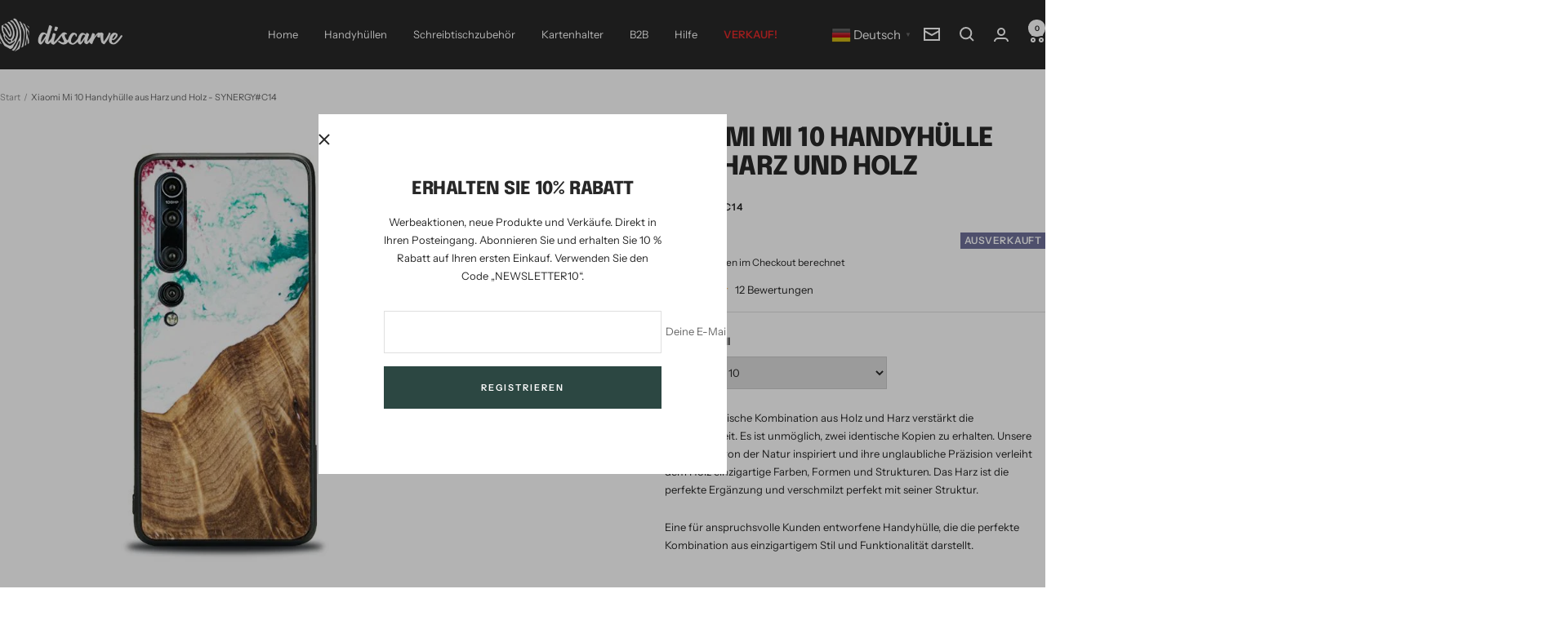

--- FILE ---
content_type: text/html; charset=utf-8
request_url: https://discarve.com/products/xiaomi-mi-10-resin-wood-phone-case-synergy-c14
body_size: 56472
content:
<!doctype html><html class="no-js" lang="de" dir="ltr">
  <head>
    <meta charset="utf-8">
    <meta name="viewport" content="width=device-width, initial-scale=1.0, height=device-height, minimum-scale=1.0, maximum-scale=1.0">
    <meta name="theme-color" content="#282828">

    <title>SYNERGY#C14 Xiaomi Mi 10 Handyhülle aus Harz und Holz</title><meta name="description" content="Unsere Gehäuse aus Harz und Holz sind von der Natur inspiriert und ihre unglaubliche Präzision verleiht dem Holz einzigartige Farben und Formen. Das Harz ist die perfekte Ergänzung."><link rel="canonical" href="https://discarve.com/products/xiaomi-mi-10-resin-wood-phone-case-synergy-c14"><link rel="shortcut icon" href="//discarve.com/cdn/shop/files/favicon.png?v=1645784740&width=96" type="image/png"><link rel="preconnect" href="https://cdn.shopify.com">
    <link rel="dns-prefetch" href="https://productreviews.shopifycdn.com">
    <link rel="dns-prefetch" href="https://www.google-analytics.com"><link rel="preconnect" href="https://fonts.shopifycdn.com" crossorigin><link rel="preload" as="style" href="//discarve.com/cdn/shop/t/25/assets/theme.css?v=45103205480955662211718978140">
    <link rel="preload" as="script" href="//discarve.com/cdn/shop/t/25/assets/vendor.js?v=32643890569905814191718888496">
    <link rel="preload" as="script" href="//discarve.com/cdn/shop/t/25/assets/theme.js?v=148393579530827558531718888496"><link rel="preload" as="fetch" href="/products/xiaomi-mi-10-resin-wood-phone-case-synergy-c14.js" crossorigin><link rel="preload" as="script" href="//discarve.com/cdn/shop/t/25/assets/flickity.js?v=176646718982628074891718888496"><meta property="og:type" content="product">
  <meta property="og:title" content="Xiaomi Mi 10 Handyhülle aus Harz und Holz - SYNERGY#C14">
  <meta property="product:price:amount" content="39,90">
  <meta property="product:price:currency" content="EUR"><meta property="og:image" content="http://discarve.com/cdn/shop/products/xiaomi-MI-10-SYNERGY_C14-a.jpg?v=1680643426&width=1024">
  <meta property="og:image:secure_url" content="https://discarve.com/cdn/shop/products/xiaomi-MI-10-SYNERGY_C14-a.jpg?v=1680643426&width=1024">
  <meta property="og:image:width" content="700">
  <meta property="og:image:height" content="700"><meta property="og:description" content="Unsere Gehäuse aus Harz und Holz sind von der Natur inspiriert und ihre unglaubliche Präzision verleiht dem Holz einzigartige Farben und Formen. Das Harz ist die perfekte Ergänzung."><meta property="og:url" content="https://discarve.com/products/xiaomi-mi-10-resin-wood-phone-case-synergy-c14">
<meta property="og:site_name" content="Discarve"><meta name="twitter:card" content="summary"><meta name="twitter:title" content="Xiaomi Mi 10 Handyhülle aus Harz und Holz - SYNERGY#C14">
  <meta name="twitter:description" content="Die synergetische Kombination aus Holz und Harz verstärkt die Einzigartigkeit. Es ist unmöglich, zwei identische Kopien zu erhalten. Unsere Hüllen sind von der Natur inspiriert und ihre unglaubliche Präzision verleiht dem Holz einzigartige Farben, Formen und Strukturen. Das Harz ist die perfekte Ergänzung und verschmilzt perfekt mit seiner Struktur.Eine für anspruchsvolle Kunden entworfene Handyhülle, die die perfekte Kombination aus einzigartigem Stil und Funktionalität darstellt."><meta name="twitter:image" content="https://discarve.com/cdn/shop/products/xiaomi-MI-10-SYNERGY_C14-a.jpg?v=1680643426&width=1200">
  <meta name="twitter:image:alt" content="">
    <script type="application/ld+json">{"@context":"http:\/\/schema.org\/","@id":"\/products\/xiaomi-mi-10-resin-wood-phone-case-synergy-c14#product","@type":"Product","brand":{"@type":"Brand","name":"Discarve"},"category":"Phone Case","description":"Die synergetische Kombination aus Holz und Harz verstärkt die Einzigartigkeit. Es ist unmöglich, zwei identische Kopien zu erhalten. Unsere Hüllen sind von der Natur inspiriert und ihre unglaubliche Präzision verleiht dem Holz einzigartige Farben, Formen und Strukturen. Das Harz ist die perfekte Ergänzung und verschmilzt perfekt mit seiner Struktur.Eine für anspruchsvolle Kunden entworfene Handyhülle, die die perfekte Kombination aus einzigartigem Stil und Funktionalität darstellt.","image":"https:\/\/discarve.com\/cdn\/shop\/products\/xiaomi-MI-10-SYNERGY_C14-a.jpg?v=1680643426\u0026width=1920","name":"Xiaomi Mi 10 Handyhülle aus Harz und Holz - SYNERGY#C14","offers":{"@id":"\/products\/xiaomi-mi-10-resin-wood-phone-case-synergy-c14?variant=46482188337480#offer","@type":"Offer","availability":"http:\/\/schema.org\/OutOfStock","price":"39.90","priceCurrency":"EUR","url":"https:\/\/discarve.com\/products\/xiaomi-mi-10-resin-wood-phone-case-synergy-c14?variant=46482188337480"},"sku":"SynergyC14","url":"https:\/\/discarve.com\/products\/xiaomi-mi-10-resin-wood-phone-case-synergy-c14"}</script><script type="application/ld+json">
  {
    "@context": "https://schema.org",
    "@type": "BreadcrumbList",
    "itemListElement": [{
        "@type": "ListItem",
        "position": 1,
        "name": "Start",
        "item": "https://discarve.com"
      },{
            "@type": "ListItem",
            "position": 2,
            "name": "Xiaomi Mi 10 Handyhülle aus Harz und Holz - SYNERGY#C14",
            "item": "https://discarve.com/products/xiaomi-mi-10-resin-wood-phone-case-synergy-c14"
          }]
  }
</script>
    <link rel="preload" href="//discarve.com/cdn/fonts/epilogue/epilogue_n8.fce680a466ed4f23f54385c46aa2c014c51d421a.woff2" as="font" type="font/woff2" crossorigin><link rel="preload" href="//discarve.com/cdn/fonts/instrument_sans/instrumentsans_n4.db86542ae5e1596dbdb28c279ae6c2086c4c5bfa.woff2" as="font" type="font/woff2" crossorigin><style>
  /* Typography (heading) */
  @font-face {
  font-family: Epilogue;
  font-weight: 800;
  font-style: normal;
  font-display: swap;
  src: url("//discarve.com/cdn/fonts/epilogue/epilogue_n8.fce680a466ed4f23f54385c46aa2c014c51d421a.woff2") format("woff2"),
       url("//discarve.com/cdn/fonts/epilogue/epilogue_n8.2961970d19583d06f062e98ceb588027397f5810.woff") format("woff");
}

@font-face {
  font-family: Epilogue;
  font-weight: 800;
  font-style: italic;
  font-display: swap;
  src: url("//discarve.com/cdn/fonts/epilogue/epilogue_i8.ff761dcfbf0a5437130c88f1b2679b905f7ed608.woff2") format("woff2"),
       url("//discarve.com/cdn/fonts/epilogue/epilogue_i8.e7ca0c6d6c4d73469c08f9b99e243b2e63239caf.woff") format("woff");
}

/* Typography (body) */
  @font-face {
  font-family: "Instrument Sans";
  font-weight: 400;
  font-style: normal;
  font-display: swap;
  src: url("//discarve.com/cdn/fonts/instrument_sans/instrumentsans_n4.db86542ae5e1596dbdb28c279ae6c2086c4c5bfa.woff2") format("woff2"),
       url("//discarve.com/cdn/fonts/instrument_sans/instrumentsans_n4.510f1b081e58d08c30978f465518799851ef6d8b.woff") format("woff");
}

@font-face {
  font-family: "Instrument Sans";
  font-weight: 400;
  font-style: italic;
  font-display: swap;
  src: url("//discarve.com/cdn/fonts/instrument_sans/instrumentsans_i4.028d3c3cd8d085648c808ceb20cd2fd1eb3560e5.woff2") format("woff2"),
       url("//discarve.com/cdn/fonts/instrument_sans/instrumentsans_i4.7e90d82df8dee29a99237cd19cc529d2206706a2.woff") format("woff");
}

@font-face {
  font-family: "Instrument Sans";
  font-weight: 600;
  font-style: normal;
  font-display: swap;
  src: url("//discarve.com/cdn/fonts/instrument_sans/instrumentsans_n6.27dc66245013a6f7f317d383a3cc9a0c347fb42d.woff2") format("woff2"),
       url("//discarve.com/cdn/fonts/instrument_sans/instrumentsans_n6.1a71efbeeb140ec495af80aad612ad55e19e6d0e.woff") format("woff");
}

@font-face {
  font-family: "Instrument Sans";
  font-weight: 600;
  font-style: italic;
  font-display: swap;
  src: url("//discarve.com/cdn/fonts/instrument_sans/instrumentsans_i6.ba8063f6adfa1e7ffe690cc5efa600a1e0a8ec32.woff2") format("woff2"),
       url("//discarve.com/cdn/fonts/instrument_sans/instrumentsans_i6.a5bb29b76a0bb820ddaa9417675a5d0bafaa8c1f.woff") format("woff");
}

:root {--heading-color: 40, 40, 40;
    --text-color: 40, 40, 40;
    --background: 255, 255, 255;
    --secondary-background: 255, 255, 255;
    --border-color: 223, 223, 223;
    --border-color-darker: 169, 169, 169;
    --success-color: 46, 158, 123;
    --success-background: 213, 236, 229;
    --error-color: 222, 42, 42;
    --error-background: 253, 240, 240;
    --primary-button-background: 44, 71, 66;
    --primary-button-text-color: 255, 255, 255;
    --secondary-button-background: 211, 152, 88;
    --secondary-button-text-color: 40, 40, 40;
    --product-star-rating: 246, 164, 41;
    --product-on-sale-accent: 222, 42, 42;
    --product-sold-out-accent: 111, 113, 155;
    --product-custom-label-background: 64, 93, 230;
    --product-custom-label-text-color: 255, 255, 255;
    --product-custom-label-2-background: 243, 255, 52;
    --product-custom-label-2-text-color: 0, 0, 0;
    --product-low-stock-text-color: 222, 42, 42;
    --product-in-stock-text-color: 46, 158, 123;
    --loading-bar-background: 40, 40, 40;

    /* We duplicate some "base" colors as root colors, which is useful to use on drawer elements or popover without. Those should not be overridden to avoid issues */
    --root-heading-color: 40, 40, 40;
    --root-text-color: 40, 40, 40;
    --root-background: 255, 255, 255;
    --root-border-color: 223, 223, 223;
    --root-primary-button-background: 44, 71, 66;
    --root-primary-button-text-color: 255, 255, 255;

    --base-font-size: 13px;
    --heading-font-family: Epilogue, sans-serif;
    --heading-font-weight: 800;
    --heading-font-style: normal;
    --heading-text-transform: uppercase;
    --text-font-family: "Instrument Sans", sans-serif;
    --text-font-weight: 400;
    --text-font-style: normal;
    --text-font-bold-weight: 600;

    /* Typography (font size) */
    --heading-xxsmall-font-size: 10px;
    --heading-xsmall-font-size: 10px;
    --heading-small-font-size: 11px;
    --heading-large-font-size: 32px;
    --heading-h1-font-size: 32px;
    --heading-h2-font-size: 28px;
    --heading-h3-font-size: 26px;
    --heading-h4-font-size: 22px;
    --heading-h5-font-size: 18px;
    --heading-h6-font-size: 16px;

    /* Control the look and feel of the theme by changing radius of various elements */
    --button-border-radius: 0px;
    --block-border-radius: 0px;
    --block-border-radius-reduced: 0px;
    --color-swatch-border-radius: 0px;

    /* Button size */
    --button-height: 48px;
    --button-small-height: 40px;

    /* Form related */
    --form-input-field-height: 48px;
    --form-input-gap: 16px;
    --form-submit-margin: 24px;

    /* Product listing related variables */
    --product-list-block-spacing: 32px;

    /* Video related */
    --play-button-background: 255, 255, 255;
    --play-button-arrow: 40, 40, 40;

    /* RTL support */
    --transform-logical-flip: 1;
    --transform-origin-start: left;
    --transform-origin-end: right;

    /* Other */
    --zoom-cursor-svg-url: url(//discarve.com/cdn/shop/t/25/assets/zoom-cursor.svg?v=39908859784506347231718888530);
    --arrow-right-svg-url: url(//discarve.com/cdn/shop/t/25/assets/arrow-right.svg?v=40046868119262634591718888530);
    --arrow-left-svg-url: url(//discarve.com/cdn/shop/t/25/assets/arrow-left.svg?v=158856395986752206651718888530);

    /* Some useful variables that we can reuse in our CSS. Some explanation are needed for some of them:
       - container-max-width-minus-gutters: represents the container max width without the edge gutters
       - container-outer-width: considering the screen width, represent all the space outside the container
       - container-outer-margin: same as container-outer-width but get set to 0 inside a container
       - container-inner-width: the effective space inside the container (minus gutters)
       - grid-column-width: represents the width of a single column of the grid
       - vertical-breather: this is a variable that defines the global "spacing" between sections, and inside the section
                            to create some "breath" and minimum spacing
     */
    --container-max-width: 1600px;
    --container-gutter: 24px;
    --container-max-width-minus-gutters: calc(var(--container-max-width) - (var(--container-gutter)) * 2);
    --container-outer-width: max(calc((100vw - var(--container-max-width-minus-gutters)) / 2), var(--container-gutter));
    --container-outer-margin: var(--container-outer-width);
    --container-inner-width: calc(100vw - var(--container-outer-width) * 2);

    --grid-column-count: 10;
    --grid-gap: 24px;
    --grid-column-width: calc((100vw - var(--container-outer-width) * 2 - var(--grid-gap) * (var(--grid-column-count) - 1)) / var(--grid-column-count));

    --vertical-breather: 28px;
    --vertical-breather-tight: 28px;

    /* Shopify related variables */
    --payment-terms-background-color: #ffffff;
  }

  @media screen and (min-width: 741px) {
    :root {
      --container-gutter: 40px;
      --grid-column-count: 20;
      --vertical-breather: 40px;
      --vertical-breather-tight: 40px;

      /* Typography (font size) */
      --heading-xsmall-font-size: 11px;
      --heading-small-font-size: 12px;
      --heading-large-font-size: 48px;
      --heading-h1-font-size: 48px;
      --heading-h2-font-size: 36px;
      --heading-h3-font-size: 30px;
      --heading-h4-font-size: 22px;
      --heading-h5-font-size: 18px;
      --heading-h6-font-size: 16px;

      /* Form related */
      --form-input-field-height: 52px;
      --form-submit-margin: 32px;

      /* Button size */
      --button-height: 52px;
      --button-small-height: 44px;
    }
  }

  @media screen and (min-width: 1200px) {
    :root {
      --vertical-breather: 48px;
      --vertical-breather-tight: 48px;
      --product-list-block-spacing: 48px;

      /* Typography */
      --heading-large-font-size: 58px;
      --heading-h1-font-size: 50px;
      --heading-h2-font-size: 44px;
      --heading-h3-font-size: 32px;
      --heading-h4-font-size: 26px;
      --heading-h5-font-size: 22px;
      --heading-h6-font-size: 16px;
    }
  }

  @media screen and (min-width: 1600px) {
    :root {
      --vertical-breather: 48px;
      --vertical-breather-tight: 48px;
    }
  }
</style>
    <script>
  // This allows to expose several variables to the global scope, to be used in scripts
  window.themeVariables = {
    settings: {
      direction: "ltr",
      pageType: "product",
      cartCount: 0,
      moneyFormat: "\u003cspan class=money\u003e€{{amount_with_comma_separator}}\u003c\/span\u003e",
      moneyWithCurrencyFormat: "\u003cspan class=money\u003e€{{amount_with_comma_separator}} EUR\u003c\/span\u003e",
      showVendor: false,
      discountMode: "saving",
      currencyCodeEnabled: false,
      cartType: "drawer",
      cartCurrency: "EUR",
      mobileZoomFactor: 2.5
    },

    routes: {
      host: "discarve.com",
      rootUrl: "\/",
      rootUrlWithoutSlash: '',
      cartUrl: "\/cart",
      cartAddUrl: "\/cart\/add",
      cartChangeUrl: "\/cart\/change",
      searchUrl: "\/search",
      predictiveSearchUrl: "\/search\/suggest",
      productRecommendationsUrl: "\/recommendations\/products"
    },

    strings: {
      accessibilityDelete: "Löschen",
      accessibilityClose: "Schließen",
      collectionSoldOut: "Ausverkauft",
      collectionDiscount: "Spare @savings@",
      productSalePrice: "Angebotspreis",
      productRegularPrice: "Regulärer Preis",
      productFormUnavailable: "Nicht verfügbar",
      productFormSoldOut: "Ausverkauft",
      productFormPreOrder: "Vorbestellen",
      productFormAddToCart: "Zum Warenkorb hinzufügen",
      searchNoResults: "Es konnten keine Ergebnisse gefunden werden.",
      searchNewSearch: "Neue Suche",
      searchProducts: "Produkte",
      searchArticles: "Blogbeiträge",
      searchPages: "Seiten",
      searchCollections: "Kategorien",
      cartViewCart: "Warenkorb ansehen",
      cartItemAdded: "Produkt zum Warenkorb hinzugefügt!",
      cartItemAddedShort: "Zum Warenkorb hinzugefügt!",
      cartAddOrderNote: "Notiz hinzufügen",
      cartEditOrderNote: "Notiz bearbeiten",
      shippingEstimatorNoResults: "Entschuldige, wir liefern leider niche an Deine Adresse.",
      shippingEstimatorOneResult: "Es gibt eine Versandklasse für Deine Adresse:",
      shippingEstimatorMultipleResults: "Es gibt mehrere Versandklassen für Deine Adresse:",
      shippingEstimatorError: "Ein oder mehrere Fehler sind beim Abrufen der Versandklassen aufgetreten:"
    },

    libs: {
      flickity: "\/\/discarve.com\/cdn\/shop\/t\/25\/assets\/flickity.js?v=176646718982628074891718888496",
      photoswipe: "\/\/discarve.com\/cdn\/shop\/t\/25\/assets\/photoswipe.js?v=132268647426145925301718888496",
      qrCode: "\/\/discarve.com\/cdn\/shopifycloud\/storefront\/assets\/themes_support\/vendor\/qrcode-3f2b403b.js"
    },

    breakpoints: {
      phone: 'screen and (max-width: 740px)',
      tablet: 'screen and (min-width: 741px) and (max-width: 999px)',
      tabletAndUp: 'screen and (min-width: 741px)',
      pocket: 'screen and (max-width: 999px)',
      lap: 'screen and (min-width: 1000px) and (max-width: 1199px)',
      lapAndUp: 'screen and (min-width: 1000px)',
      desktop: 'screen and (min-width: 1200px)',
      wide: 'screen and (min-width: 1400px)'
    }
  };

  window.addEventListener('pageshow', async () => {
    const cartContent = await (await fetch(`${window.themeVariables.routes.cartUrl}.js`, {cache: 'reload'})).json();
    document.documentElement.dispatchEvent(new CustomEvent('cart:refresh', {detail: {cart: cartContent}}));
  });

  if ('noModule' in HTMLScriptElement.prototype) {
    // Old browsers (like IE) that does not support module will be considered as if not executing JS at all
    document.documentElement.className = document.documentElement.className.replace('no-js', 'js');

    requestAnimationFrame(() => {
      const viewportHeight = (window.visualViewport ? window.visualViewport.height : document.documentElement.clientHeight);
      document.documentElement.style.setProperty('--window-height',viewportHeight + 'px');
    });
  }// We save the product ID in local storage to be eventually used for recently viewed section
    try {
      const items = JSON.parse(localStorage.getItem('theme:recently-viewed-products') || '[]');

      // We check if the current product already exists, and if it does not, we add it at the start
      if (!items.includes(8361367470408)) {
        items.unshift(8361367470408);
      }

      localStorage.setItem('theme:recently-viewed-products', JSON.stringify(items.slice(0, 20)));
    } catch (e) {
      // Safari in private mode does not allow setting item, we silently fail
    }</script>

    <link rel="stylesheet" href="//discarve.com/cdn/shop/t/25/assets/theme.css?v=45103205480955662211718978140">

    <script src="//discarve.com/cdn/shop/t/25/assets/vendor.js?v=32643890569905814191718888496" defer></script>
    <script src="//discarve.com/cdn/shop/t/25/assets/theme.js?v=148393579530827558531718888496" defer></script>
    <script src="//discarve.com/cdn/shop/t/25/assets/custom.js?v=167639537848865775061718888496" defer></script>

    <script>window.performance && window.performance.mark && window.performance.mark('shopify.content_for_header.start');</script><meta name="google-site-verification" content="LlWdtB9NrlynsdZ44NnvyO490OsUWQng7Kkdsl_-tUk">
<meta name="google-site-verification" content="-1sJHajVrDZV5Ab_7cUD4_RECaHsCHSYC5nkWw5IVSg">
<meta id="shopify-digital-wallet" name="shopify-digital-wallet" content="/62401052892/digital_wallets/dialog">
<meta name="shopify-checkout-api-token" content="6e14d8721b6e479c098984650819e8a9">
<meta id="in-context-paypal-metadata" data-shop-id="62401052892" data-venmo-supported="false" data-environment="production" data-locale="de_DE" data-paypal-v4="true" data-currency="EUR">
<link rel="alternate" type="application/json+oembed" href="https://discarve.com/products/xiaomi-mi-10-resin-wood-phone-case-synergy-c14.oembed">
<script async="async" src="/checkouts/internal/preloads.js?locale=de-DE"></script>
<link rel="preconnect" href="https://shop.app" crossorigin="anonymous">
<script async="async" src="https://shop.app/checkouts/internal/preloads.js?locale=de-DE&shop_id=62401052892" crossorigin="anonymous"></script>
<script id="apple-pay-shop-capabilities" type="application/json">{"shopId":62401052892,"countryCode":"PL","currencyCode":"EUR","merchantCapabilities":["supports3DS"],"merchantId":"gid:\/\/shopify\/Shop\/62401052892","merchantName":"Discarve","requiredBillingContactFields":["postalAddress","email","phone"],"requiredShippingContactFields":["postalAddress","email","phone"],"shippingType":"shipping","supportedNetworks":["visa","masterCard","amex"],"total":{"type":"pending","label":"Discarve","amount":"1.00"},"shopifyPaymentsEnabled":true,"supportsSubscriptions":true}</script>
<script id="shopify-features" type="application/json">{"accessToken":"6e14d8721b6e479c098984650819e8a9","betas":["rich-media-storefront-analytics"],"domain":"discarve.com","predictiveSearch":true,"shopId":62401052892,"locale":"de"}</script>
<script>var Shopify = Shopify || {};
Shopify.shop = "discarve.myshopify.com";
Shopify.locale = "de";
Shopify.currency = {"active":"EUR","rate":"1.0"};
Shopify.country = "DE";
Shopify.theme = {"name":"de-final","id":162166571336,"schema_name":"Focal","schema_version":"11.2.1","theme_store_id":null,"role":"main"};
Shopify.theme.handle = "null";
Shopify.theme.style = {"id":null,"handle":null};
Shopify.cdnHost = "discarve.com/cdn";
Shopify.routes = Shopify.routes || {};
Shopify.routes.root = "/";</script>
<script type="module">!function(o){(o.Shopify=o.Shopify||{}).modules=!0}(window);</script>
<script>!function(o){function n(){var o=[];function n(){o.push(Array.prototype.slice.apply(arguments))}return n.q=o,n}var t=o.Shopify=o.Shopify||{};t.loadFeatures=n(),t.autoloadFeatures=n()}(window);</script>
<script>
  window.ShopifyPay = window.ShopifyPay || {};
  window.ShopifyPay.apiHost = "shop.app\/pay";
  window.ShopifyPay.redirectState = null;
</script>
<script id="shop-js-analytics" type="application/json">{"pageType":"product"}</script>
<script defer="defer" async type="module" src="//discarve.com/cdn/shopifycloud/shop-js/modules/v2/client.init-shop-cart-sync_e98Ab_XN.de.esm.js"></script>
<script defer="defer" async type="module" src="//discarve.com/cdn/shopifycloud/shop-js/modules/v2/chunk.common_Pcw9EP95.esm.js"></script>
<script defer="defer" async type="module" src="//discarve.com/cdn/shopifycloud/shop-js/modules/v2/chunk.modal_CzmY4ZhL.esm.js"></script>
<script type="module">
  await import("//discarve.com/cdn/shopifycloud/shop-js/modules/v2/client.init-shop-cart-sync_e98Ab_XN.de.esm.js");
await import("//discarve.com/cdn/shopifycloud/shop-js/modules/v2/chunk.common_Pcw9EP95.esm.js");
await import("//discarve.com/cdn/shopifycloud/shop-js/modules/v2/chunk.modal_CzmY4ZhL.esm.js");

  window.Shopify.SignInWithShop?.initShopCartSync?.({"fedCMEnabled":true,"windoidEnabled":true});

</script>
<script>
  window.Shopify = window.Shopify || {};
  if (!window.Shopify.featureAssets) window.Shopify.featureAssets = {};
  window.Shopify.featureAssets['shop-js'] = {"shop-cart-sync":["modules/v2/client.shop-cart-sync_DazCVyJ3.de.esm.js","modules/v2/chunk.common_Pcw9EP95.esm.js","modules/v2/chunk.modal_CzmY4ZhL.esm.js"],"init-fed-cm":["modules/v2/client.init-fed-cm_D0AulfmK.de.esm.js","modules/v2/chunk.common_Pcw9EP95.esm.js","modules/v2/chunk.modal_CzmY4ZhL.esm.js"],"shop-cash-offers":["modules/v2/client.shop-cash-offers_BISyWFEA.de.esm.js","modules/v2/chunk.common_Pcw9EP95.esm.js","modules/v2/chunk.modal_CzmY4ZhL.esm.js"],"shop-login-button":["modules/v2/client.shop-login-button_D_c1vx_E.de.esm.js","modules/v2/chunk.common_Pcw9EP95.esm.js","modules/v2/chunk.modal_CzmY4ZhL.esm.js"],"pay-button":["modules/v2/client.pay-button_CHADzJ4g.de.esm.js","modules/v2/chunk.common_Pcw9EP95.esm.js","modules/v2/chunk.modal_CzmY4ZhL.esm.js"],"shop-button":["modules/v2/client.shop-button_CQnD2U3v.de.esm.js","modules/v2/chunk.common_Pcw9EP95.esm.js","modules/v2/chunk.modal_CzmY4ZhL.esm.js"],"avatar":["modules/v2/client.avatar_BTnouDA3.de.esm.js"],"init-windoid":["modules/v2/client.init-windoid_CmA0-hrC.de.esm.js","modules/v2/chunk.common_Pcw9EP95.esm.js","modules/v2/chunk.modal_CzmY4ZhL.esm.js"],"init-shop-for-new-customer-accounts":["modules/v2/client.init-shop-for-new-customer-accounts_BCzC_Mib.de.esm.js","modules/v2/client.shop-login-button_D_c1vx_E.de.esm.js","modules/v2/chunk.common_Pcw9EP95.esm.js","modules/v2/chunk.modal_CzmY4ZhL.esm.js"],"init-shop-email-lookup-coordinator":["modules/v2/client.init-shop-email-lookup-coordinator_DYzOit4u.de.esm.js","modules/v2/chunk.common_Pcw9EP95.esm.js","modules/v2/chunk.modal_CzmY4ZhL.esm.js"],"init-shop-cart-sync":["modules/v2/client.init-shop-cart-sync_e98Ab_XN.de.esm.js","modules/v2/chunk.common_Pcw9EP95.esm.js","modules/v2/chunk.modal_CzmY4ZhL.esm.js"],"shop-toast-manager":["modules/v2/client.shop-toast-manager_Bc-1elH8.de.esm.js","modules/v2/chunk.common_Pcw9EP95.esm.js","modules/v2/chunk.modal_CzmY4ZhL.esm.js"],"init-customer-accounts":["modules/v2/client.init-customer-accounts_CqlRHmZs.de.esm.js","modules/v2/client.shop-login-button_D_c1vx_E.de.esm.js","modules/v2/chunk.common_Pcw9EP95.esm.js","modules/v2/chunk.modal_CzmY4ZhL.esm.js"],"init-customer-accounts-sign-up":["modules/v2/client.init-customer-accounts-sign-up_DZmBw6yB.de.esm.js","modules/v2/client.shop-login-button_D_c1vx_E.de.esm.js","modules/v2/chunk.common_Pcw9EP95.esm.js","modules/v2/chunk.modal_CzmY4ZhL.esm.js"],"shop-follow-button":["modules/v2/client.shop-follow-button_Cx-w7rSq.de.esm.js","modules/v2/chunk.common_Pcw9EP95.esm.js","modules/v2/chunk.modal_CzmY4ZhL.esm.js"],"checkout-modal":["modules/v2/client.checkout-modal_Djjmh8qM.de.esm.js","modules/v2/chunk.common_Pcw9EP95.esm.js","modules/v2/chunk.modal_CzmY4ZhL.esm.js"],"shop-login":["modules/v2/client.shop-login_DMZMgoZf.de.esm.js","modules/v2/chunk.common_Pcw9EP95.esm.js","modules/v2/chunk.modal_CzmY4ZhL.esm.js"],"lead-capture":["modules/v2/client.lead-capture_SqejaEd8.de.esm.js","modules/v2/chunk.common_Pcw9EP95.esm.js","modules/v2/chunk.modal_CzmY4ZhL.esm.js"],"payment-terms":["modules/v2/client.payment-terms_DUeEqFTJ.de.esm.js","modules/v2/chunk.common_Pcw9EP95.esm.js","modules/v2/chunk.modal_CzmY4ZhL.esm.js"]};
</script>
<script>(function() {
  var isLoaded = false;
  function asyncLoad() {
    if (isLoaded) return;
    isLoaded = true;
    var urls = ["https:\/\/gtranslate.io\/shopify\/gtranslate.js?shop=discarve.myshopify.com","https:\/\/redirectify.app\/script_tags\/tracking.js?shop=discarve.myshopify.com","https:\/\/sdks.automizely.com\/conversions\/v1\/conversions.js?app_connection_id=d3367458e1b442429683f85609d1c39f\u0026mapped_org_id=695e968912bb17a2a4f75a7aa9ad5fbc_v1\u0026shop=discarve.myshopify.com","https:\/\/cdn.logbase.io\/lb-upsell-wrapper.js?shop=discarve.myshopify.com","https:\/\/cdn.hextom.com\/js\/freeshippingbar.js?shop=discarve.myshopify.com"];
    for (var i = 0; i < urls.length; i++) {
      var s = document.createElement('script');
      s.type = 'text/javascript';
      s.async = true;
      s.src = urls[i];
      var x = document.getElementsByTagName('script')[0];
      x.parentNode.insertBefore(s, x);
    }
  };
  if(window.attachEvent) {
    window.attachEvent('onload', asyncLoad);
  } else {
    window.addEventListener('load', asyncLoad, false);
  }
})();</script>
<script id="__st">var __st={"a":62401052892,"offset":3600,"reqid":"65f6595c-1aa7-48f0-a4fd-f550a2922799-1769233918","pageurl":"discarve.com\/products\/xiaomi-mi-10-resin-wood-phone-case-synergy-c14","u":"c61483fbb728","p":"product","rtyp":"product","rid":8361367470408};</script>
<script>window.ShopifyPaypalV4VisibilityTracking = true;</script>
<script id="captcha-bootstrap">!function(){'use strict';const t='contact',e='account',n='new_comment',o=[[t,t],['blogs',n],['comments',n],[t,'customer']],c=[[e,'customer_login'],[e,'guest_login'],[e,'recover_customer_password'],[e,'create_customer']],r=t=>t.map((([t,e])=>`form[action*='/${t}']:not([data-nocaptcha='true']) input[name='form_type'][value='${e}']`)).join(','),a=t=>()=>t?[...document.querySelectorAll(t)].map((t=>t.form)):[];function s(){const t=[...o],e=r(t);return a(e)}const i='password',u='form_key',d=['recaptcha-v3-token','g-recaptcha-response','h-captcha-response',i],f=()=>{try{return window.sessionStorage}catch{return}},m='__shopify_v',_=t=>t.elements[u];function p(t,e,n=!1){try{const o=window.sessionStorage,c=JSON.parse(o.getItem(e)),{data:r}=function(t){const{data:e,action:n}=t;return t[m]||n?{data:e,action:n}:{data:t,action:n}}(c);for(const[e,n]of Object.entries(r))t.elements[e]&&(t.elements[e].value=n);n&&o.removeItem(e)}catch(o){console.error('form repopulation failed',{error:o})}}const l='form_type',E='cptcha';function T(t){t.dataset[E]=!0}const w=window,h=w.document,L='Shopify',v='ce_forms',y='captcha';let A=!1;((t,e)=>{const n=(g='f06e6c50-85a8-45c8-87d0-21a2b65856fe',I='https://cdn.shopify.com/shopifycloud/storefront-forms-hcaptcha/ce_storefront_forms_captcha_hcaptcha.v1.5.2.iife.js',D={infoText:'Durch hCaptcha geschützt',privacyText:'Datenschutz',termsText:'Allgemeine Geschäftsbedingungen'},(t,e,n)=>{const o=w[L][v],c=o.bindForm;if(c)return c(t,g,e,D).then(n);var r;o.q.push([[t,g,e,D],n]),r=I,A||(h.body.append(Object.assign(h.createElement('script'),{id:'captcha-provider',async:!0,src:r})),A=!0)});var g,I,D;w[L]=w[L]||{},w[L][v]=w[L][v]||{},w[L][v].q=[],w[L][y]=w[L][y]||{},w[L][y].protect=function(t,e){n(t,void 0,e),T(t)},Object.freeze(w[L][y]),function(t,e,n,w,h,L){const[v,y,A,g]=function(t,e,n){const i=e?o:[],u=t?c:[],d=[...i,...u],f=r(d),m=r(i),_=r(d.filter((([t,e])=>n.includes(e))));return[a(f),a(m),a(_),s()]}(w,h,L),I=t=>{const e=t.target;return e instanceof HTMLFormElement?e:e&&e.form},D=t=>v().includes(t);t.addEventListener('submit',(t=>{const e=I(t);if(!e)return;const n=D(e)&&!e.dataset.hcaptchaBound&&!e.dataset.recaptchaBound,o=_(e),c=g().includes(e)&&(!o||!o.value);(n||c)&&t.preventDefault(),c&&!n&&(function(t){try{if(!f())return;!function(t){const e=f();if(!e)return;const n=_(t);if(!n)return;const o=n.value;o&&e.removeItem(o)}(t);const e=Array.from(Array(32),(()=>Math.random().toString(36)[2])).join('');!function(t,e){_(t)||t.append(Object.assign(document.createElement('input'),{type:'hidden',name:u})),t.elements[u].value=e}(t,e),function(t,e){const n=f();if(!n)return;const o=[...t.querySelectorAll(`input[type='${i}']`)].map((({name:t})=>t)),c=[...d,...o],r={};for(const[a,s]of new FormData(t).entries())c.includes(a)||(r[a]=s);n.setItem(e,JSON.stringify({[m]:1,action:t.action,data:r}))}(t,e)}catch(e){console.error('failed to persist form',e)}}(e),e.submit())}));const S=(t,e)=>{t&&!t.dataset[E]&&(n(t,e.some((e=>e===t))),T(t))};for(const o of['focusin','change'])t.addEventListener(o,(t=>{const e=I(t);D(e)&&S(e,y())}));const B=e.get('form_key'),M=e.get(l),P=B&&M;t.addEventListener('DOMContentLoaded',(()=>{const t=y();if(P)for(const e of t)e.elements[l].value===M&&p(e,B);[...new Set([...A(),...v().filter((t=>'true'===t.dataset.shopifyCaptcha))])].forEach((e=>S(e,t)))}))}(h,new URLSearchParams(w.location.search),n,t,e,['guest_login'])})(!0,!1)}();</script>
<script integrity="sha256-4kQ18oKyAcykRKYeNunJcIwy7WH5gtpwJnB7kiuLZ1E=" data-source-attribution="shopify.loadfeatures" defer="defer" src="//discarve.com/cdn/shopifycloud/storefront/assets/storefront/load_feature-a0a9edcb.js" crossorigin="anonymous"></script>
<script crossorigin="anonymous" defer="defer" src="//discarve.com/cdn/shopifycloud/storefront/assets/shopify_pay/storefront-65b4c6d7.js?v=20250812"></script>
<script data-source-attribution="shopify.dynamic_checkout.dynamic.init">var Shopify=Shopify||{};Shopify.PaymentButton=Shopify.PaymentButton||{isStorefrontPortableWallets:!0,init:function(){window.Shopify.PaymentButton.init=function(){};var t=document.createElement("script");t.src="https://discarve.com/cdn/shopifycloud/portable-wallets/latest/portable-wallets.de.js",t.type="module",document.head.appendChild(t)}};
</script>
<script data-source-attribution="shopify.dynamic_checkout.buyer_consent">
  function portableWalletsHideBuyerConsent(e){var t=document.getElementById("shopify-buyer-consent"),n=document.getElementById("shopify-subscription-policy-button");t&&n&&(t.classList.add("hidden"),t.setAttribute("aria-hidden","true"),n.removeEventListener("click",e))}function portableWalletsShowBuyerConsent(e){var t=document.getElementById("shopify-buyer-consent"),n=document.getElementById("shopify-subscription-policy-button");t&&n&&(t.classList.remove("hidden"),t.removeAttribute("aria-hidden"),n.addEventListener("click",e))}window.Shopify?.PaymentButton&&(window.Shopify.PaymentButton.hideBuyerConsent=portableWalletsHideBuyerConsent,window.Shopify.PaymentButton.showBuyerConsent=portableWalletsShowBuyerConsent);
</script>
<script data-source-attribution="shopify.dynamic_checkout.cart.bootstrap">document.addEventListener("DOMContentLoaded",(function(){function t(){return document.querySelector("shopify-accelerated-checkout-cart, shopify-accelerated-checkout")}if(t())Shopify.PaymentButton.init();else{new MutationObserver((function(e,n){t()&&(Shopify.PaymentButton.init(),n.disconnect())})).observe(document.body,{childList:!0,subtree:!0})}}));
</script>
<script id='scb4127' type='text/javascript' async='' src='https://discarve.com/cdn/shopifycloud/privacy-banner/storefront-banner.js'></script><link id="shopify-accelerated-checkout-styles" rel="stylesheet" media="screen" href="https://discarve.com/cdn/shopifycloud/portable-wallets/latest/accelerated-checkout-backwards-compat.css" crossorigin="anonymous">
<style id="shopify-accelerated-checkout-cart">
        #shopify-buyer-consent {
  margin-top: 1em;
  display: inline-block;
  width: 100%;
}

#shopify-buyer-consent.hidden {
  display: none;
}

#shopify-subscription-policy-button {
  background: none;
  border: none;
  padding: 0;
  text-decoration: underline;
  font-size: inherit;
  cursor: pointer;
}

#shopify-subscription-policy-button::before {
  box-shadow: none;
}

      </style>

<script>window.performance && window.performance.mark && window.performance.mark('shopify.content_for_header.end');</script>
    <!-- Google Tag Manager -->
<script>(function(w,d,s,l,i){w[l]=w[l]||[];w[l].push({'gtm.start':
new Date().getTime(),event:'gtm.js'});var f=d.getElementsByTagName(s)[0],
j=d.createElement(s),dl=l!='dataLayer'?'&l='+l:'';j.async=true;j.src=
'https://www.googletagmanager.com/gtm.js?id='+i+dl;f.parentNode.insertBefore(j,f);
})(window,document,'script','dataLayer','GTM-WNXQLH6');</script>
<!-- End Google Tag Manager -->
  <!-- BEGIN app block: shopify://apps/judge-me-reviews/blocks/judgeme_core/61ccd3b1-a9f2-4160-9fe9-4fec8413e5d8 --><!-- Start of Judge.me Core -->






<link rel="dns-prefetch" href="https://cdn2.judge.me/cdn/widget_frontend">
<link rel="dns-prefetch" href="https://cdn.judge.me">
<link rel="dns-prefetch" href="https://cdn1.judge.me">
<link rel="dns-prefetch" href="https://api.judge.me">

<script data-cfasync='false' class='jdgm-settings-script'>window.jdgmSettings={"pagination":5,"disable_web_reviews":false,"badge_no_review_text":"Keine Bewertungen","badge_n_reviews_text":"{{ n }} Bewertung/Bewertungen","badge_star_color":"#d39858","hide_badge_preview_if_no_reviews":true,"badge_hide_text":false,"enforce_center_preview_badge":false,"widget_title":"Kundenbewertungen","widget_open_form_text":"Bewertung schreiben","widget_close_form_text":"Bewertung abbrechen","widget_refresh_page_text":"Seite aktualisieren","widget_summary_text":"Basierend auf {{ number_of_reviews }} Bewertung/Bewertungen","widget_no_review_text":"Schreiben Sie die erste Bewertung","widget_name_field_text":"Anzeigename","widget_verified_name_field_text":"Verifizierter Name (öffentlich)","widget_name_placeholder_text":"Anzeigename","widget_required_field_error_text":"Dieses Feld ist erforderlich.","widget_email_field_text":"E-Mail-Adresse","widget_verified_email_field_text":"Verifizierte E-Mail (privat, kann nicht bearbeitet werden)","widget_email_placeholder_text":"Ihre E-Mail-Adresse","widget_email_field_error_text":"Bitte geben Sie eine gültige E-Mail-Adresse ein.","widget_rating_field_text":"Bewertung","widget_review_title_field_text":"Bewertungstitel","widget_review_title_placeholder_text":"Geben Sie Ihrer Bewertung einen Titel","widget_review_body_field_text":"Bewertungsinhalt","widget_review_body_placeholder_text":"Beginnen Sie hier zu schreiben...","widget_pictures_field_text":"Bild/Video (optional)","widget_submit_review_text":"Bewertung abschicken","widget_submit_verified_review_text":"Verifizierte Bewertung abschicken","widget_submit_success_msg_with_auto_publish":"Vielen Dank! Bitte aktualisieren Sie die Seite in wenigen Momenten, um Ihre Bewertung zu sehen. Sie können Ihre Bewertung entfernen oder bearbeiten, indem Sie sich bei \u003ca href='https://judge.me/login' target='_blank' rel='nofollow noopener'\u003eJudge.me\u003c/a\u003e anmelden","widget_submit_success_msg_no_auto_publish":"Vielen Dank! Ihre Bewertung wird veröffentlicht, sobald sie vom Shop-Administrator genehmigt wurde. Sie können Ihre Bewertung entfernen oder bearbeiten, indem Sie sich bei \u003ca href='https://judge.me/login' target='_blank' rel='nofollow noopener'\u003eJudge.me\u003c/a\u003e anmelden","widget_show_default_reviews_out_of_total_text":"Es werden {{ n_reviews_shown }} von {{ n_reviews }} Bewertungen angezeigt.","widget_show_all_link_text":"Alle anzeigen","widget_show_less_link_text":"Weniger anzeigen","widget_author_said_text":"{{ reviewer_name }} sagte:","widget_days_text":"vor {{ n }} Tag/Tagen","widget_weeks_text":"vor {{ n }} Woche/Wochen","widget_months_text":"vor {{ n }} Monat/Monaten","widget_years_text":"vor {{ n }} Jahr/Jahren","widget_yesterday_text":"Gestern","widget_today_text":"Heute","widget_replied_text":"\u003e\u003e {{ shop_name }} antwortete:","widget_read_more_text":"Mehr lesen","widget_reviewer_name_as_initial":"last_initial","widget_rating_filter_color":"","widget_rating_filter_see_all_text":"Alle Bewertungen anzeigen","widget_sorting_most_recent_text":"Neueste","widget_sorting_highest_rating_text":"Höchste Bewertung","widget_sorting_lowest_rating_text":"Niedrigste Bewertung","widget_sorting_with_pictures_text":"Nur Bilder","widget_sorting_most_helpful_text":"Hilfreichste","widget_open_question_form_text":"Eine Frage stellen","widget_reviews_subtab_text":"Bewertungen","widget_questions_subtab_text":"Fragen","widget_question_label_text":"Frage","widget_answer_label_text":"Antwort","widget_question_placeholder_text":"Schreiben Sie hier Ihre Frage","widget_submit_question_text":"Frage absenden","widget_question_submit_success_text":"Vielen Dank für Ihre Frage! Wir werden Sie benachrichtigen, sobald sie beantwortet wird.","widget_star_color":"#d39858","verified_badge_text":"Verifiziert","verified_badge_bg_color":"","verified_badge_text_color":"","verified_badge_placement":"left-of-reviewer-name","widget_review_max_height":"","widget_hide_border":false,"widget_social_share":false,"widget_thumb":false,"widget_review_location_show":true,"widget_location_format":"country_iso_code","all_reviews_include_out_of_store_products":true,"all_reviews_out_of_store_text":"(außerhalb des Shops)","all_reviews_pagination":100,"all_reviews_product_name_prefix_text":"über","enable_review_pictures":true,"enable_question_anwser":false,"widget_theme":"leex","review_date_format":"dd/mm/yyyy","default_sort_method":"most-recent","widget_product_reviews_subtab_text":"Produktbewertungen","widget_shop_reviews_subtab_text":"Shop-Bewertungen","widget_other_products_reviews_text":"Bewertungen für andere Produkte","widget_store_reviews_subtab_text":"Shop-Bewertungen","widget_no_store_reviews_text":"Dieser Shop hat noch keine Bewertungen erhalten","widget_web_restriction_product_reviews_text":"Dieses Produkt hat noch keine Bewertungen erhalten","widget_no_items_text":"Keine Elemente gefunden","widget_show_more_text":"Mehr anzeigen","widget_write_a_store_review_text":"Shop-Bewertung schreiben","widget_other_languages_heading":"Bewertungen in anderen Sprachen","widget_translate_review_text":"Bewertung übersetzen nach {{ language }}","widget_translating_review_text":"Übersetzung läuft...","widget_show_original_translation_text":"Original anzeigen ({{ language }})","widget_translate_review_failed_text":"Bewertung konnte nicht übersetzt werden.","widget_translate_review_retry_text":"Erneut versuchen","widget_translate_review_try_again_later_text":"Versuchen Sie es später noch einmal","show_product_url_for_grouped_product":false,"widget_sorting_pictures_first_text":"Bilder zuerst","show_pictures_on_all_rev_page_mobile":false,"show_pictures_on_all_rev_page_desktop":false,"floating_tab_hide_mobile_install_preference":false,"floating_tab_button_name":"★ Bewertungen","floating_tab_title":"Lassen Sie Kunden für uns sprechen","floating_tab_button_color":"","floating_tab_button_background_color":"","floating_tab_url":"","floating_tab_url_enabled":false,"floating_tab_tab_style":"text","all_reviews_text_badge_text":"Kunden bewerten uns mit {{ shop.metafields.judgeme.all_reviews_rating | round: 1 }}/5 basierend auf {{ shop.metafields.judgeme.all_reviews_count }} Bewertungen.","all_reviews_text_badge_text_branded_style":"{{ shop.metafields.judgeme.all_reviews_rating | round: 1 }} von 5 Sternen basierend auf {{ shop.metafields.judgeme.all_reviews_count }} Bewertungen","is_all_reviews_text_badge_a_link":false,"show_stars_for_all_reviews_text_badge":false,"all_reviews_text_badge_url":"","all_reviews_text_style":"text","all_reviews_text_color_style":"judgeme_brand_color","all_reviews_text_color":"#108474","all_reviews_text_show_jm_brand":true,"featured_carousel_show_header":true,"featured_carousel_title":"Lassen Sie Kunden für uns sprechen","testimonials_carousel_title":"Kunden sagen uns","videos_carousel_title":"Echte Kunden-Geschichten","cards_carousel_title":"Kunden sagen uns","featured_carousel_count_text":"aus {{ n }} Bewertungen","featured_carousel_add_link_to_all_reviews_page":false,"featured_carousel_url":"","featured_carousel_show_images":true,"featured_carousel_autoslide_interval":5,"featured_carousel_arrows_on_the_sides":false,"featured_carousel_height":250,"featured_carousel_width":80,"featured_carousel_image_size":0,"featured_carousel_image_height":250,"featured_carousel_arrow_color":"#eeeeee","verified_count_badge_style":"vintage","verified_count_badge_orientation":"horizontal","verified_count_badge_color_style":"judgeme_brand_color","verified_count_badge_color":"#108474","is_verified_count_badge_a_link":false,"verified_count_badge_url":"","verified_count_badge_show_jm_brand":true,"widget_rating_preset_default":5,"widget_first_sub_tab":"product-reviews","widget_show_histogram":true,"widget_histogram_use_custom_color":false,"widget_pagination_use_custom_color":false,"widget_star_use_custom_color":true,"widget_verified_badge_use_custom_color":false,"widget_write_review_use_custom_color":false,"picture_reminder_submit_button":"Upload Pictures","enable_review_videos":false,"mute_video_by_default":false,"widget_sorting_videos_first_text":"Videos zuerst","widget_review_pending_text":"Ausstehend","featured_carousel_items_for_large_screen":3,"social_share_options_order":"Facebook,Twitter","remove_microdata_snippet":true,"disable_json_ld":false,"enable_json_ld_products":false,"preview_badge_show_question_text":false,"preview_badge_no_question_text":"Keine Fragen","preview_badge_n_question_text":"{{ number_of_questions }} Frage/Fragen","qa_badge_show_icon":false,"qa_badge_position":"same-row","remove_judgeme_branding":true,"widget_add_search_bar":false,"widget_search_bar_placeholder":"Suchen","widget_sorting_verified_only_text":"Nur verifizierte","featured_carousel_theme":"default","featured_carousel_show_rating":true,"featured_carousel_show_title":true,"featured_carousel_show_body":true,"featured_carousel_show_date":false,"featured_carousel_show_reviewer":true,"featured_carousel_show_product":false,"featured_carousel_header_background_color":"#108474","featured_carousel_header_text_color":"#ffffff","featured_carousel_name_product_separator":"reviewed","featured_carousel_full_star_background":"#108474","featured_carousel_empty_star_background":"#dadada","featured_carousel_vertical_theme_background":"#f9fafb","featured_carousel_verified_badge_enable":false,"featured_carousel_verified_badge_color":"#108474","featured_carousel_border_style":"round","featured_carousel_review_line_length_limit":3,"featured_carousel_more_reviews_button_text":"Mehr Bewertungen lesen","featured_carousel_view_product_button_text":"Produkt ansehen","all_reviews_page_load_reviews_on":"scroll","all_reviews_page_load_more_text":"Mehr Bewertungen laden","disable_fb_tab_reviews":false,"enable_ajax_cdn_cache":false,"widget_public_name_text":"wird öffentlich angezeigt wie","default_reviewer_name":"John Smith","default_reviewer_name_has_non_latin":true,"widget_reviewer_anonymous":"Anonym","medals_widget_title":"Judge.me Bewertungsmedaillen","medals_widget_background_color":"#f9fafb","medals_widget_position":"footer_all_pages","medals_widget_border_color":"#f9fafb","medals_widget_verified_text_position":"left","medals_widget_use_monochromatic_version":false,"medals_widget_elements_color":"#108474","show_reviewer_avatar":true,"widget_invalid_yt_video_url_error_text":"Keine YouTube-Video-URL","widget_max_length_field_error_text":"Bitte geben Sie nicht mehr als {0} Zeichen ein.","widget_show_country_flag":true,"widget_show_collected_via_shop_app":true,"widget_verified_by_shop_badge_style":"light","widget_verified_by_shop_text":"Verifiziert vom Shop","widget_show_photo_gallery":true,"widget_load_with_code_splitting":true,"widget_ugc_install_preference":false,"widget_ugc_title":"Von uns hergestellt, von Ihnen geteilt","widget_ugc_subtitle":"Markieren Sie uns, um Ihr Bild auf unserer Seite zu sehen","widget_ugc_arrows_color":"#ffffff","widget_ugc_primary_button_text":"Jetzt kaufen","widget_ugc_primary_button_background_color":"#108474","widget_ugc_primary_button_text_color":"#ffffff","widget_ugc_primary_button_border_width":"0","widget_ugc_primary_button_border_style":"none","widget_ugc_primary_button_border_color":"#108474","widget_ugc_primary_button_border_radius":"25","widget_ugc_secondary_button_text":"Mehr laden","widget_ugc_secondary_button_background_color":"#ffffff","widget_ugc_secondary_button_text_color":"#108474","widget_ugc_secondary_button_border_width":"2","widget_ugc_secondary_button_border_style":"solid","widget_ugc_secondary_button_border_color":"#108474","widget_ugc_secondary_button_border_radius":"25","widget_ugc_reviews_button_text":"Bewertungen ansehen","widget_ugc_reviews_button_background_color":"#ffffff","widget_ugc_reviews_button_text_color":"#108474","widget_ugc_reviews_button_border_width":"2","widget_ugc_reviews_button_border_style":"solid","widget_ugc_reviews_button_border_color":"#108474","widget_ugc_reviews_button_border_radius":"25","widget_ugc_reviews_button_link_to":"judgeme-reviews-page","widget_ugc_show_post_date":true,"widget_ugc_max_width":"800","widget_rating_metafield_value_type":true,"widget_primary_color":"#2c4742","widget_enable_secondary_color":false,"widget_secondary_color":"#edf5f5","widget_summary_average_rating_text":"{{ average_rating }} von 5","widget_media_grid_title":"Kundenfotos \u0026 -videos","widget_media_grid_see_more_text":"Mehr sehen","widget_round_style":false,"widget_show_product_medals":false,"widget_verified_by_judgeme_text":"Verified","widget_show_store_medals":true,"widget_verified_by_judgeme_text_in_store_medals":"Verifiziert von Judge.me","widget_media_field_exceed_quantity_message":"Entschuldigung, wir können nur {{ max_media }} für eine Bewertung akzeptieren.","widget_media_field_exceed_limit_message":"{{ file_name }} ist zu groß, bitte wählen Sie ein {{ media_type }} kleiner als {{ size_limit }}MB.","widget_review_submitted_text":"Bewertung abgesendet!","widget_question_submitted_text":"Frage abgesendet!","widget_close_form_text_question":"Abbrechen","widget_write_your_answer_here_text":"Schreiben Sie hier Ihre Antwort","widget_enabled_branded_link":true,"widget_show_collected_by_judgeme":false,"widget_reviewer_name_color":"","widget_write_review_text_color":"","widget_write_review_bg_color":"","widget_collected_by_judgeme_text":"gesammelt von Judge.me","widget_pagination_type":"load_more","widget_load_more_text":"Mehr laden","widget_load_more_color":"#108474","widget_full_review_text":"Vollständige Bewertung","widget_read_more_reviews_text":"Mehr Bewertungen lesen","widget_read_questions_text":"Fragen lesen","widget_questions_and_answers_text":"Fragen \u0026 Antworten","widget_verified_by_text":"Verifiziert von","widget_verified_text":"Verifiziert","widget_number_of_reviews_text":"{{ number_of_reviews }} Bewertungen","widget_back_button_text":"Zurück","widget_next_button_text":"Weiter","widget_custom_forms_filter_button":"Filter","custom_forms_style":"vertical","widget_show_review_information":false,"how_reviews_are_collected":"Wie werden Bewertungen gesammelt?","widget_show_review_keywords":false,"widget_gdpr_statement":"Wie wir Ihre Daten verwenden: Wir kontaktieren Sie nur bezüglich der von Ihnen abgegebenen Bewertung und nur, wenn nötig. Durch das Absenden Ihrer Bewertung stimmen Sie den \u003ca href='https://judge.me/terms' target='_blank' rel='nofollow noopener'\u003eNutzungsbedingungen\u003c/a\u003e, der \u003ca href='https://judge.me/privacy' target='_blank' rel='nofollow noopener'\u003eDatenschutzrichtlinie\u003c/a\u003e und den \u003ca href='https://judge.me/content-policy' target='_blank' rel='nofollow noopener'\u003eInhaltsrichtlinien\u003c/a\u003e von Judge.me zu.","widget_multilingual_sorting_enabled":false,"widget_translate_review_content_enabled":false,"widget_translate_review_content_method":"manual","popup_widget_review_selection":"automatically_with_pictures","popup_widget_round_border_style":true,"popup_widget_show_title":true,"popup_widget_show_body":true,"popup_widget_show_reviewer":false,"popup_widget_show_product":true,"popup_widget_show_pictures":true,"popup_widget_use_review_picture":true,"popup_widget_show_on_home_page":true,"popup_widget_show_on_product_page":true,"popup_widget_show_on_collection_page":true,"popup_widget_show_on_cart_page":true,"popup_widget_position":"bottom_left","popup_widget_first_review_delay":5,"popup_widget_duration":5,"popup_widget_interval":5,"popup_widget_review_count":5,"popup_widget_hide_on_mobile":true,"review_snippet_widget_round_border_style":true,"review_snippet_widget_card_color":"#FFFFFF","review_snippet_widget_slider_arrows_background_color":"#FFFFFF","review_snippet_widget_slider_arrows_color":"#000000","review_snippet_widget_star_color":"#108474","show_product_variant":false,"all_reviews_product_variant_label_text":"Variante: ","widget_show_verified_branding":false,"widget_ai_summary_title":"Kunden sagen","widget_ai_summary_disclaimer":"KI-gestützte Bewertungszusammenfassung basierend auf aktuellen Kundenbewertungen","widget_show_ai_summary":false,"widget_show_ai_summary_bg":false,"widget_show_review_title_input":true,"redirect_reviewers_invited_via_email":"review_widget","request_store_review_after_product_review":false,"request_review_other_products_in_order":false,"review_form_color_scheme":"default","review_form_corner_style":"square","review_form_star_color":{},"review_form_text_color":"#333333","review_form_background_color":"#ffffff","review_form_field_background_color":"#fafafa","review_form_button_color":{},"review_form_button_text_color":"#ffffff","review_form_modal_overlay_color":"#000000","review_content_screen_title_text":"Wie würden Sie dieses Produkt bewerten?","review_content_introduction_text":"Wir würden uns freuen, wenn Sie etwas über Ihre Erfahrung teilen würden.","store_review_form_title_text":"Wie würden Sie diesen Shop bewerten?","store_review_form_introduction_text":"Wir würden uns freuen, wenn Sie etwas über Ihre Erfahrung teilen würden.","show_review_guidance_text":true,"one_star_review_guidance_text":"Schlecht","five_star_review_guidance_text":"Großartig","customer_information_screen_title_text":"Über Sie","customer_information_introduction_text":"Bitte teilen Sie uns mehr über sich mit.","custom_questions_screen_title_text":"Ihre Erfahrung im Detail","custom_questions_introduction_text":"Hier sind einige Fragen, die uns helfen, mehr über Ihre Erfahrung zu verstehen.","review_submitted_screen_title_text":"Vielen Dank für Ihre Bewertung!","review_submitted_screen_thank_you_text":"Wir verarbeiten sie und sie wird bald im Shop erscheinen.","review_submitted_screen_email_verification_text":"Bitte bestätigen Sie Ihre E-Mail-Adresse, indem Sie auf den Link klicken, den wir Ihnen gerade gesendet haben. Dies hilft uns, die Bewertungen authentisch zu halten.","review_submitted_request_store_review_text":"Möchten Sie Ihre Erfahrung beim Einkaufen bei uns teilen?","review_submitted_review_other_products_text":"Möchten Sie diese Produkte bewerten?","store_review_screen_title_text":"Möchten Sie Ihre Erfahrung mit uns teilen?","store_review_introduction_text":"Wir würden uns freuen, wenn Sie etwas über Ihre Erfahrung teilen würden.","reviewer_media_screen_title_picture_text":"Bild teilen","reviewer_media_introduction_picture_text":"Laden Sie ein Foto hoch, um Ihre Bewertung zu unterstützen.","reviewer_media_screen_title_video_text":"Video teilen","reviewer_media_introduction_video_text":"Laden Sie ein Video hoch, um Ihre Bewertung zu unterstützen.","reviewer_media_screen_title_picture_or_video_text":"Bild oder Video teilen","reviewer_media_introduction_picture_or_video_text":"Laden Sie ein Foto oder Video hoch, um Ihre Bewertung zu unterstützen.","reviewer_media_youtube_url_text":"Fügen Sie hier Ihre Youtube-URL ein","advanced_settings_next_step_button_text":"Weiter","advanced_settings_close_review_button_text":"Schließen","modal_write_review_flow":false,"write_review_flow_required_text":"Erforderlich","write_review_flow_privacy_message_text":"Wir respektieren Ihre Privatsphäre.","write_review_flow_anonymous_text":"Bewertung als anonym","write_review_flow_visibility_text":"Dies wird nicht für andere Kunden sichtbar sein.","write_review_flow_multiple_selection_help_text":"Wählen Sie so viele aus, wie Sie möchten","write_review_flow_single_selection_help_text":"Wählen Sie eine Option","write_review_flow_required_field_error_text":"Dieses Feld ist erforderlich","write_review_flow_invalid_email_error_text":"Bitte geben Sie eine gültige E-Mail-Adresse ein","write_review_flow_max_length_error_text":"Max. {{ max_length }} Zeichen.","write_review_flow_media_upload_text":"\u003cb\u003eZum Hochladen klicken\u003c/b\u003e oder ziehen und ablegen","write_review_flow_gdpr_statement":"Wir kontaktieren Sie nur bei Bedarf bezüglich Ihrer Bewertung. Mit dem Absenden Ihrer Bewertung stimmen Sie unseren \u003ca href='https://judge.me/terms' target='_blank' rel='nofollow noopener'\u003eGeschäftsbedingungen\u003c/a\u003e und unserer \u003ca href='https://judge.me/privacy' target='_blank' rel='nofollow noopener'\u003eDatenschutzrichtlinie\u003c/a\u003e zu.","rating_only_reviews_enabled":false,"show_negative_reviews_help_screen":false,"new_review_flow_help_screen_rating_threshold":3,"negative_review_resolution_screen_title_text":"Erzählen Sie uns mehr","negative_review_resolution_text":"Ihre Erfahrung ist uns wichtig. Falls es Probleme mit Ihrem Kauf gab, sind wir hier, um zu helfen. Zögern Sie nicht, uns zu kontaktieren, wir würden gerne die Gelegenheit haben, die Dinge zu korrigieren.","negative_review_resolution_button_text":"Kontaktieren Sie uns","negative_review_resolution_proceed_with_review_text":"Hinterlassen Sie eine Bewertung","negative_review_resolution_subject":"Problem mit dem Kauf von {{ shop_name }}.{{ order_name }}","preview_badge_collection_page_install_status":false,"widget_review_custom_css":"","preview_badge_custom_css":"","preview_badge_stars_count":"5-stars","featured_carousel_custom_css":"","floating_tab_custom_css":"","all_reviews_widget_custom_css":"","medals_widget_custom_css":"","verified_badge_custom_css":"","all_reviews_text_custom_css":"","transparency_badges_collected_via_store_invite":false,"transparency_badges_from_another_provider":false,"transparency_badges_collected_from_store_visitor":false,"transparency_badges_collected_by_verified_review_provider":false,"transparency_badges_earned_reward":false,"transparency_badges_collected_via_store_invite_text":"Bewertung gesammelt durch eine Einladung zum Shop","transparency_badges_from_another_provider_text":"Bewertung gesammelt von einem anderen Anbieter","transparency_badges_collected_from_store_visitor_text":"Bewertung gesammelt von einem Shop-Besucher","transparency_badges_written_in_google_text":"Bewertung in Google geschrieben","transparency_badges_written_in_etsy_text":"Bewertung in Etsy geschrieben","transparency_badges_written_in_shop_app_text":"Bewertung in Shop App geschrieben","transparency_badges_earned_reward_text":"Bewertung erhielt eine Belohnung für zukünftige Bestellungen","product_review_widget_per_page":7,"widget_store_review_label_text":"Shop-Bewertung","checkout_comment_extension_title_on_product_page":"Customer Comments","checkout_comment_extension_num_latest_comment_show":5,"checkout_comment_extension_format":"name_and_timestamp","checkout_comment_customer_name":"last_initial","checkout_comment_comment_notification":true,"preview_badge_collection_page_install_preference":false,"preview_badge_home_page_install_preference":false,"preview_badge_product_page_install_preference":false,"review_widget_install_preference":"","review_carousel_install_preference":false,"floating_reviews_tab_install_preference":"none","verified_reviews_count_badge_install_preference":false,"all_reviews_text_install_preference":false,"review_widget_best_location":false,"judgeme_medals_install_preference":false,"review_widget_revamp_enabled":false,"review_widget_qna_enabled":false,"review_widget_header_theme":"minimal","review_widget_widget_title_enabled":true,"review_widget_header_text_size":"medium","review_widget_header_text_weight":"regular","review_widget_average_rating_style":"compact","review_widget_bar_chart_enabled":true,"review_widget_bar_chart_type":"numbers","review_widget_bar_chart_style":"standard","review_widget_expanded_media_gallery_enabled":false,"review_widget_reviews_section_theme":"standard","review_widget_image_style":"thumbnails","review_widget_review_image_ratio":"square","review_widget_stars_size":"medium","review_widget_verified_badge":"standard_text","review_widget_review_title_text_size":"medium","review_widget_review_text_size":"medium","review_widget_review_text_length":"medium","review_widget_number_of_columns_desktop":3,"review_widget_carousel_transition_speed":5,"review_widget_custom_questions_answers_display":"always","review_widget_button_text_color":"#FFFFFF","review_widget_text_color":"#000000","review_widget_lighter_text_color":"#7B7B7B","review_widget_corner_styling":"soft","review_widget_review_word_singular":"Bewertung","review_widget_review_word_plural":"Bewertungen","review_widget_voting_label":"Hilfreich?","review_widget_shop_reply_label":"Antwort von {{ shop_name }}:","review_widget_filters_title":"Filter","qna_widget_question_word_singular":"Frage","qna_widget_question_word_plural":"Fragen","qna_widget_answer_reply_label":"Antwort von {{ answerer_name }}:","qna_content_screen_title_text":"Frage dieses Produkts stellen","qna_widget_question_required_field_error_text":"Bitte geben Sie Ihre Frage ein.","qna_widget_flow_gdpr_statement":"Wir kontaktieren Sie nur bei Bedarf bezüglich Ihrer Frage. Mit dem Absenden Ihrer Frage stimmen Sie unseren \u003ca href='https://judge.me/terms' target='_blank' rel='nofollow noopener'\u003eGeschäftsbedingungen\u003c/a\u003e und unserer \u003ca href='https://judge.me/privacy' target='_blank' rel='nofollow noopener'\u003eDatenschutzrichtlinie\u003c/a\u003e zu.","qna_widget_question_submitted_text":"Danke für Ihre Frage!","qna_widget_close_form_text_question":"Schließen","qna_widget_question_submit_success_text":"Wir werden Ihnen per E-Mail informieren, wenn wir Ihre Frage beantworten.","all_reviews_widget_v2025_enabled":false,"all_reviews_widget_v2025_header_theme":"default","all_reviews_widget_v2025_widget_title_enabled":true,"all_reviews_widget_v2025_header_text_size":"medium","all_reviews_widget_v2025_header_text_weight":"regular","all_reviews_widget_v2025_average_rating_style":"compact","all_reviews_widget_v2025_bar_chart_enabled":true,"all_reviews_widget_v2025_bar_chart_type":"numbers","all_reviews_widget_v2025_bar_chart_style":"standard","all_reviews_widget_v2025_expanded_media_gallery_enabled":false,"all_reviews_widget_v2025_show_store_medals":true,"all_reviews_widget_v2025_show_photo_gallery":true,"all_reviews_widget_v2025_show_review_keywords":false,"all_reviews_widget_v2025_show_ai_summary":false,"all_reviews_widget_v2025_show_ai_summary_bg":false,"all_reviews_widget_v2025_add_search_bar":false,"all_reviews_widget_v2025_default_sort_method":"most-recent","all_reviews_widget_v2025_reviews_per_page":10,"all_reviews_widget_v2025_reviews_section_theme":"default","all_reviews_widget_v2025_image_style":"thumbnails","all_reviews_widget_v2025_review_image_ratio":"square","all_reviews_widget_v2025_stars_size":"medium","all_reviews_widget_v2025_verified_badge":"bold_badge","all_reviews_widget_v2025_review_title_text_size":"medium","all_reviews_widget_v2025_review_text_size":"medium","all_reviews_widget_v2025_review_text_length":"medium","all_reviews_widget_v2025_number_of_columns_desktop":3,"all_reviews_widget_v2025_carousel_transition_speed":5,"all_reviews_widget_v2025_custom_questions_answers_display":"always","all_reviews_widget_v2025_show_product_variant":false,"all_reviews_widget_v2025_show_reviewer_avatar":true,"all_reviews_widget_v2025_reviewer_name_as_initial":"","all_reviews_widget_v2025_review_location_show":false,"all_reviews_widget_v2025_location_format":"","all_reviews_widget_v2025_show_country_flag":false,"all_reviews_widget_v2025_verified_by_shop_badge_style":"light","all_reviews_widget_v2025_social_share":false,"all_reviews_widget_v2025_social_share_options_order":"Facebook,Twitter,LinkedIn,Pinterest","all_reviews_widget_v2025_pagination_type":"standard","all_reviews_widget_v2025_button_text_color":"#FFFFFF","all_reviews_widget_v2025_text_color":"#000000","all_reviews_widget_v2025_lighter_text_color":"#7B7B7B","all_reviews_widget_v2025_corner_styling":"soft","all_reviews_widget_v2025_title":"Kundenbewertungen","all_reviews_widget_v2025_ai_summary_title":"Kunden sagen über diesen Shop","all_reviews_widget_v2025_no_review_text":"Schreiben Sie die erste Bewertung","platform":"shopify","branding_url":"https://app.judge.me/reviews/stores/discarve","branding_text":"Unterstützt von Judge.me","locale":"en","reply_name":"Discarve","widget_version":"3.0","footer":true,"autopublish":true,"review_dates":true,"enable_custom_form":false,"shop_use_review_site":true,"shop_locale":"de","enable_multi_locales_translations":false,"show_review_title_input":true,"review_verification_email_status":"always","can_be_branded":true,"reply_name_text":"Discarve"};</script> <style class='jdgm-settings-style'>﻿.jdgm-xx{left:0}:root{--jdgm-primary-color: #2c4742;--jdgm-secondary-color: rgba(44,71,66,0.1);--jdgm-star-color: #d39858;--jdgm-write-review-text-color: white;--jdgm-write-review-bg-color: #2c4742;--jdgm-paginate-color: #2c4742;--jdgm-border-radius: 0;--jdgm-reviewer-name-color: #2c4742}.jdgm-histogram__bar-content{background-color:#2c4742}.jdgm-rev[data-verified-buyer=true] .jdgm-rev__icon.jdgm-rev__icon:after,.jdgm-rev__buyer-badge.jdgm-rev__buyer-badge{color:white;background-color:#2c4742}.jdgm-review-widget--small .jdgm-gallery.jdgm-gallery .jdgm-gallery__thumbnail-link:nth-child(8) .jdgm-gallery__thumbnail-wrapper.jdgm-gallery__thumbnail-wrapper:before{content:"Mehr sehen"}@media only screen and (min-width: 768px){.jdgm-gallery.jdgm-gallery .jdgm-gallery__thumbnail-link:nth-child(8) .jdgm-gallery__thumbnail-wrapper.jdgm-gallery__thumbnail-wrapper:before{content:"Mehr sehen"}}.jdgm-preview-badge .jdgm-star.jdgm-star{color:#d39858}.jdgm-prev-badge[data-average-rating='0.00']{display:none !important}.jdgm-author-fullname{display:none !important}.jdgm-author-all-initials{display:none !important}.jdgm-rev-widg__title{visibility:hidden}.jdgm-rev-widg__summary-text{visibility:hidden}.jdgm-prev-badge__text{visibility:hidden}.jdgm-rev__prod-link-prefix:before{content:'über'}.jdgm-rev__variant-label:before{content:'Variante: '}.jdgm-rev__out-of-store-text:before{content:'(außerhalb des Shops)'}@media only screen and (min-width: 768px){.jdgm-rev__pics .jdgm-rev_all-rev-page-picture-separator,.jdgm-rev__pics .jdgm-rev__product-picture{display:none}}@media only screen and (max-width: 768px){.jdgm-rev__pics .jdgm-rev_all-rev-page-picture-separator,.jdgm-rev__pics .jdgm-rev__product-picture{display:none}}.jdgm-preview-badge[data-template="product"]{display:none !important}.jdgm-preview-badge[data-template="collection"]{display:none !important}.jdgm-preview-badge[data-template="index"]{display:none !important}.jdgm-review-widget[data-from-snippet="true"]{display:none !important}.jdgm-verified-count-badget[data-from-snippet="true"]{display:none !important}.jdgm-carousel-wrapper[data-from-snippet="true"]{display:none !important}.jdgm-all-reviews-text[data-from-snippet="true"]{display:none !important}.jdgm-medals-section[data-from-snippet="true"]{display:none !important}.jdgm-ugc-media-wrapper[data-from-snippet="true"]{display:none !important}.jdgm-rev__transparency-badge[data-badge-type="review_collected_via_store_invitation"]{display:none !important}.jdgm-rev__transparency-badge[data-badge-type="review_collected_from_another_provider"]{display:none !important}.jdgm-rev__transparency-badge[data-badge-type="review_collected_from_store_visitor"]{display:none !important}.jdgm-rev__transparency-badge[data-badge-type="review_written_in_etsy"]{display:none !important}.jdgm-rev__transparency-badge[data-badge-type="review_written_in_google_business"]{display:none !important}.jdgm-rev__transparency-badge[data-badge-type="review_written_in_shop_app"]{display:none !important}.jdgm-rev__transparency-badge[data-badge-type="review_earned_for_future_purchase"]{display:none !important}.jdgm-review-snippet-widget .jdgm-rev-snippet-widget__cards-container .jdgm-rev-snippet-card{border-radius:8px;background:#fff}.jdgm-review-snippet-widget .jdgm-rev-snippet-widget__cards-container .jdgm-rev-snippet-card__rev-rating .jdgm-star{color:#108474}.jdgm-review-snippet-widget .jdgm-rev-snippet-widget__prev-btn,.jdgm-review-snippet-widget .jdgm-rev-snippet-widget__next-btn{border-radius:50%;background:#fff}.jdgm-review-snippet-widget .jdgm-rev-snippet-widget__prev-btn>svg,.jdgm-review-snippet-widget .jdgm-rev-snippet-widget__next-btn>svg{fill:#000}.jdgm-full-rev-modal.rev-snippet-widget .jm-mfp-container .jm-mfp-content,.jdgm-full-rev-modal.rev-snippet-widget .jm-mfp-container .jdgm-full-rev__icon,.jdgm-full-rev-modal.rev-snippet-widget .jm-mfp-container .jdgm-full-rev__pic-img,.jdgm-full-rev-modal.rev-snippet-widget .jm-mfp-container .jdgm-full-rev__reply{border-radius:8px}.jdgm-full-rev-modal.rev-snippet-widget .jm-mfp-container .jdgm-full-rev[data-verified-buyer="true"] .jdgm-full-rev__icon::after{border-radius:8px}.jdgm-full-rev-modal.rev-snippet-widget .jm-mfp-container .jdgm-full-rev .jdgm-rev__buyer-badge{border-radius:calc( 8px / 2 )}.jdgm-full-rev-modal.rev-snippet-widget .jm-mfp-container .jdgm-full-rev .jdgm-full-rev__replier::before{content:'Discarve'}.jdgm-full-rev-modal.rev-snippet-widget .jm-mfp-container .jdgm-full-rev .jdgm-full-rev__product-button{border-radius:calc( 8px * 6 )}
</style> <style class='jdgm-settings-style'></style> <script data-cfasync="false" type="text/javascript" async src="https://cdnwidget.judge.me/shopify_v2/leex.js" id="judgeme_widget_leex_js"></script>
<link id="judgeme_widget_leex_css" rel="stylesheet" type="text/css" media="nope!" onload="this.media='all'" href="https://cdnwidget.judge.me/widget_v3/theme/leex.css">

  
  
  
  <style class='jdgm-miracle-styles'>
  @-webkit-keyframes jdgm-spin{0%{-webkit-transform:rotate(0deg);-ms-transform:rotate(0deg);transform:rotate(0deg)}100%{-webkit-transform:rotate(359deg);-ms-transform:rotate(359deg);transform:rotate(359deg)}}@keyframes jdgm-spin{0%{-webkit-transform:rotate(0deg);-ms-transform:rotate(0deg);transform:rotate(0deg)}100%{-webkit-transform:rotate(359deg);-ms-transform:rotate(359deg);transform:rotate(359deg)}}@font-face{font-family:'JudgemeStar';src:url("[data-uri]") format("woff");font-weight:normal;font-style:normal}.jdgm-star{font-family:'JudgemeStar';display:inline !important;text-decoration:none !important;padding:0 4px 0 0 !important;margin:0 !important;font-weight:bold;opacity:1;-webkit-font-smoothing:antialiased;-moz-osx-font-smoothing:grayscale}.jdgm-star:hover{opacity:1}.jdgm-star:last-of-type{padding:0 !important}.jdgm-star.jdgm--on:before{content:"\e000"}.jdgm-star.jdgm--off:before{content:"\e001"}.jdgm-star.jdgm--half:before{content:"\e002"}.jdgm-widget *{margin:0;line-height:1.4;-webkit-box-sizing:border-box;-moz-box-sizing:border-box;box-sizing:border-box;-webkit-overflow-scrolling:touch}.jdgm-hidden{display:none !important;visibility:hidden !important}.jdgm-temp-hidden{display:none}.jdgm-spinner{width:40px;height:40px;margin:auto;border-radius:50%;border-top:2px solid #eee;border-right:2px solid #eee;border-bottom:2px solid #eee;border-left:2px solid #ccc;-webkit-animation:jdgm-spin 0.8s infinite linear;animation:jdgm-spin 0.8s infinite linear}.jdgm-prev-badge{display:block !important}

</style>


  
  
   


<script data-cfasync='false' class='jdgm-script'>
!function(e){window.jdgm=window.jdgm||{},jdgm.CDN_HOST="https://cdn2.judge.me/cdn/widget_frontend/",jdgm.CDN_HOST_ALT="https://cdn2.judge.me/cdn/widget_frontend/",jdgm.API_HOST="https://api.judge.me/",jdgm.CDN_BASE_URL="https://cdn.shopify.com/extensions/019beb2a-7cf9-7238-9765-11a892117c03/judgeme-extensions-316/assets/",
jdgm.docReady=function(d){(e.attachEvent?"complete"===e.readyState:"loading"!==e.readyState)?
setTimeout(d,0):e.addEventListener("DOMContentLoaded",d)},jdgm.loadCSS=function(d,t,o,a){
!o&&jdgm.loadCSS.requestedUrls.indexOf(d)>=0||(jdgm.loadCSS.requestedUrls.push(d),
(a=e.createElement("link")).rel="stylesheet",a.class="jdgm-stylesheet",a.media="nope!",
a.href=d,a.onload=function(){this.media="all",t&&setTimeout(t)},e.body.appendChild(a))},
jdgm.loadCSS.requestedUrls=[],jdgm.loadJS=function(e,d){var t=new XMLHttpRequest;
t.onreadystatechange=function(){4===t.readyState&&(Function(t.response)(),d&&d(t.response))},
t.open("GET",e),t.onerror=function(){if(e.indexOf(jdgm.CDN_HOST)===0&&jdgm.CDN_HOST_ALT!==jdgm.CDN_HOST){var f=e.replace(jdgm.CDN_HOST,jdgm.CDN_HOST_ALT);jdgm.loadJS(f,d)}},t.send()},jdgm.docReady((function(){(window.jdgmLoadCSS||e.querySelectorAll(
".jdgm-widget, .jdgm-all-reviews-page").length>0)&&(jdgmSettings.widget_load_with_code_splitting?
parseFloat(jdgmSettings.widget_version)>=3?jdgm.loadCSS(jdgm.CDN_HOST+"widget_v3/base.css"):
jdgm.loadCSS(jdgm.CDN_HOST+"widget/base.css"):jdgm.loadCSS(jdgm.CDN_HOST+"shopify_v2.css"),
jdgm.loadJS(jdgm.CDN_HOST+"loa"+"der.js"))}))}(document);
</script>
<noscript><link rel="stylesheet" type="text/css" media="all" href="https://cdn2.judge.me/cdn/widget_frontend/shopify_v2.css"></noscript>

<!-- BEGIN app snippet: theme_fix_tags --><script>
  (function() {
    var jdgmThemeFixes = null;
    if (!jdgmThemeFixes) return;
    var thisThemeFix = jdgmThemeFixes[Shopify.theme.id];
    if (!thisThemeFix) return;

    if (thisThemeFix.html) {
      document.addEventListener("DOMContentLoaded", function() {
        var htmlDiv = document.createElement('div');
        htmlDiv.classList.add('jdgm-theme-fix-html');
        htmlDiv.innerHTML = thisThemeFix.html;
        document.body.append(htmlDiv);
      });
    };

    if (thisThemeFix.css) {
      var styleTag = document.createElement('style');
      styleTag.classList.add('jdgm-theme-fix-style');
      styleTag.innerHTML = thisThemeFix.css;
      document.head.append(styleTag);
    };

    if (thisThemeFix.js) {
      var scriptTag = document.createElement('script');
      scriptTag.classList.add('jdgm-theme-fix-script');
      scriptTag.innerHTML = thisThemeFix.js;
      document.head.append(scriptTag);
    };
  })();
</script>
<!-- END app snippet -->
<!-- End of Judge.me Core -->



<!-- END app block --><!-- BEGIN app block: shopify://apps/zepto-product-personalizer/blocks/product_personalizer_main/7411210d-7b32-4c09-9455-e129e3be4729 --><!-- BEGIN app snippet: product-personalizer -->



  
 
 

<!-- END app snippet -->
<!-- BEGIN app snippet: zepto_common --><script>
var pplr_cart = {"note":null,"attributes":{},"original_total_price":0,"total_price":0,"total_discount":0,"total_weight":0.0,"item_count":0,"items":[],"requires_shipping":false,"currency":"EUR","items_subtotal_price":0,"cart_level_discount_applications":[],"checkout_charge_amount":0};
var pplr_shop_currency = "EUR";
var pplr_enabled_currencies_size = 1;
var pplr_money_formate = "\u003cspan class=money\u003e€{{amount_with_comma_separator}}\u003c\/span\u003e";
var pplr_manual_theme_selector=["CartCount span:first","tr:has([name*=updates]) , .cart__table-row , .cart-drawer__item , .cart-item , .ajaxcart__row , .ajaxcart__product , [data-products]  .cart__item , .CartItem , .cart__row.cart-item:not(.ajaxcart_row) , .cart__row.responsive-table__row , .mini-products-list .item , .cart-product-item , .cart-product , .product-id.item-row , .cart-summary-item-container , .cart-item.cf , .js_cart_item , .cart__card","tr img:first,.cart-drawer__options , .cart-item__image ,  .AspectRatio img",".line-item__title, .meta span,.cart-drawer__options:last-of-type , .cart-drawer__item-properties , .cart__properties , .CartItem__PropertyList , .cart__item-meta .cart__product-properties , .properties , .item-details h6 small",".cart__item--price .cart__price , .CartItem__Price , .cart-collateral .price , .cart-summary-item__price-current , .cart_price .transcy-money , .bcpo-cart-item-original-price  ,  .final-price , .price-box span , .saso-cart-item-price  , .cart-drawer__item-price-container .cart-item__price , .cart-drawer__price .cart-item__original-price",".grid__item.one-half.text-right , .ajaxcart__price , .ajaxcart_product-price , .saso-cart-item-line-price , .cart__price .money , .bcpo-cart-item-original-line-price , .cart__item-total ,  .cart-item-total .money , .cart--total .price",".pplr_item_remove",".ajaxcart__qty , .PageContent , #CartContainer , .cart-summary-item__quantity , .nt_fk_canvas , .cart__cell--quantity , #mainContent , .cart-drawer__content , .cart__table tbody",".header__cart-price-bubble span[data-cart-price-bubble] , .cart-drawer__subtotal-value , .cart-drawer__subtotal-number , .ajaxcart__subtotal .grid .grid__item.one-third.text-right , .ajaxcart__subtotal , .cart__footer__value[data-cart-final] , .text-right.price.price--amount .price ,  .cart__item-sub div[data-subtotal] , .cart-cost .money , .cart__subtotal .money , .amount .theme-money , .cart_tot_price .transcy-money , .cart__total__money , .cart-subtotal__price , .cart__subtotal , .cart__subtotal-price .wcp-original-cart-total , #CartCost","form[action*=cart] [name=checkout]","Click To View Image"];
</script>
<script defer src="//cdn-zeptoapps.com/product-personalizer/pplr_common.js?v=24" ></script><!-- END app snippet -->

<!-- END app block --><script src="https://cdn.shopify.com/extensions/019beb2a-7cf9-7238-9765-11a892117c03/judgeme-extensions-316/assets/loader.js" type="text/javascript" defer="defer"></script>
<script src="https://cdn.shopify.com/extensions/019b7cd0-6587-73c3-9937-bcc2249fa2c4/lb-upsell-227/assets/lb-selleasy.js" type="text/javascript" defer="defer"></script>
<link href="https://monorail-edge.shopifysvc.com" rel="dns-prefetch">
<script>(function(){if ("sendBeacon" in navigator && "performance" in window) {try {var session_token_from_headers = performance.getEntriesByType('navigation')[0].serverTiming.find(x => x.name == '_s').description;} catch {var session_token_from_headers = undefined;}var session_cookie_matches = document.cookie.match(/_shopify_s=([^;]*)/);var session_token_from_cookie = session_cookie_matches && session_cookie_matches.length === 2 ? session_cookie_matches[1] : "";var session_token = session_token_from_headers || session_token_from_cookie || "";function handle_abandonment_event(e) {var entries = performance.getEntries().filter(function(entry) {return /monorail-edge.shopifysvc.com/.test(entry.name);});if (!window.abandonment_tracked && entries.length === 0) {window.abandonment_tracked = true;var currentMs = Date.now();var navigation_start = performance.timing.navigationStart;var payload = {shop_id: 62401052892,url: window.location.href,navigation_start,duration: currentMs - navigation_start,session_token,page_type: "product"};window.navigator.sendBeacon("https://monorail-edge.shopifysvc.com/v1/produce", JSON.stringify({schema_id: "online_store_buyer_site_abandonment/1.1",payload: payload,metadata: {event_created_at_ms: currentMs,event_sent_at_ms: currentMs}}));}}window.addEventListener('pagehide', handle_abandonment_event);}}());</script>
<script id="web-pixels-manager-setup">(function e(e,d,r,n,o){if(void 0===o&&(o={}),!Boolean(null===(a=null===(i=window.Shopify)||void 0===i?void 0:i.analytics)||void 0===a?void 0:a.replayQueue)){var i,a;window.Shopify=window.Shopify||{};var t=window.Shopify;t.analytics=t.analytics||{};var s=t.analytics;s.replayQueue=[],s.publish=function(e,d,r){return s.replayQueue.push([e,d,r]),!0};try{self.performance.mark("wpm:start")}catch(e){}var l=function(){var e={modern:/Edge?\/(1{2}[4-9]|1[2-9]\d|[2-9]\d{2}|\d{4,})\.\d+(\.\d+|)|Firefox\/(1{2}[4-9]|1[2-9]\d|[2-9]\d{2}|\d{4,})\.\d+(\.\d+|)|Chrom(ium|e)\/(9{2}|\d{3,})\.\d+(\.\d+|)|(Maci|X1{2}).+ Version\/(15\.\d+|(1[6-9]|[2-9]\d|\d{3,})\.\d+)([,.]\d+|)( \(\w+\)|)( Mobile\/\w+|) Safari\/|Chrome.+OPR\/(9{2}|\d{3,})\.\d+\.\d+|(CPU[ +]OS|iPhone[ +]OS|CPU[ +]iPhone|CPU IPhone OS|CPU iPad OS)[ +]+(15[._]\d+|(1[6-9]|[2-9]\d|\d{3,})[._]\d+)([._]\d+|)|Android:?[ /-](13[3-9]|1[4-9]\d|[2-9]\d{2}|\d{4,})(\.\d+|)(\.\d+|)|Android.+Firefox\/(13[5-9]|1[4-9]\d|[2-9]\d{2}|\d{4,})\.\d+(\.\d+|)|Android.+Chrom(ium|e)\/(13[3-9]|1[4-9]\d|[2-9]\d{2}|\d{4,})\.\d+(\.\d+|)|SamsungBrowser\/([2-9]\d|\d{3,})\.\d+/,legacy:/Edge?\/(1[6-9]|[2-9]\d|\d{3,})\.\d+(\.\d+|)|Firefox\/(5[4-9]|[6-9]\d|\d{3,})\.\d+(\.\d+|)|Chrom(ium|e)\/(5[1-9]|[6-9]\d|\d{3,})\.\d+(\.\d+|)([\d.]+$|.*Safari\/(?![\d.]+ Edge\/[\d.]+$))|(Maci|X1{2}).+ Version\/(10\.\d+|(1[1-9]|[2-9]\d|\d{3,})\.\d+)([,.]\d+|)( \(\w+\)|)( Mobile\/\w+|) Safari\/|Chrome.+OPR\/(3[89]|[4-9]\d|\d{3,})\.\d+\.\d+|(CPU[ +]OS|iPhone[ +]OS|CPU[ +]iPhone|CPU IPhone OS|CPU iPad OS)[ +]+(10[._]\d+|(1[1-9]|[2-9]\d|\d{3,})[._]\d+)([._]\d+|)|Android:?[ /-](13[3-9]|1[4-9]\d|[2-9]\d{2}|\d{4,})(\.\d+|)(\.\d+|)|Mobile Safari.+OPR\/([89]\d|\d{3,})\.\d+\.\d+|Android.+Firefox\/(13[5-9]|1[4-9]\d|[2-9]\d{2}|\d{4,})\.\d+(\.\d+|)|Android.+Chrom(ium|e)\/(13[3-9]|1[4-9]\d|[2-9]\d{2}|\d{4,})\.\d+(\.\d+|)|Android.+(UC? ?Browser|UCWEB|U3)[ /]?(15\.([5-9]|\d{2,})|(1[6-9]|[2-9]\d|\d{3,})\.\d+)\.\d+|SamsungBrowser\/(5\.\d+|([6-9]|\d{2,})\.\d+)|Android.+MQ{2}Browser\/(14(\.(9|\d{2,})|)|(1[5-9]|[2-9]\d|\d{3,})(\.\d+|))(\.\d+|)|K[Aa][Ii]OS\/(3\.\d+|([4-9]|\d{2,})\.\d+)(\.\d+|)/},d=e.modern,r=e.legacy,n=navigator.userAgent;return n.match(d)?"modern":n.match(r)?"legacy":"unknown"}(),u="modern"===l?"modern":"legacy",c=(null!=n?n:{modern:"",legacy:""})[u],f=function(e){return[e.baseUrl,"/wpm","/b",e.hashVersion,"modern"===e.buildTarget?"m":"l",".js"].join("")}({baseUrl:d,hashVersion:r,buildTarget:u}),m=function(e){var d=e.version,r=e.bundleTarget,n=e.surface,o=e.pageUrl,i=e.monorailEndpoint;return{emit:function(e){var a=e.status,t=e.errorMsg,s=(new Date).getTime(),l=JSON.stringify({metadata:{event_sent_at_ms:s},events:[{schema_id:"web_pixels_manager_load/3.1",payload:{version:d,bundle_target:r,page_url:o,status:a,surface:n,error_msg:t},metadata:{event_created_at_ms:s}}]});if(!i)return console&&console.warn&&console.warn("[Web Pixels Manager] No Monorail endpoint provided, skipping logging."),!1;try{return self.navigator.sendBeacon.bind(self.navigator)(i,l)}catch(e){}var u=new XMLHttpRequest;try{return u.open("POST",i,!0),u.setRequestHeader("Content-Type","text/plain"),u.send(l),!0}catch(e){return console&&console.warn&&console.warn("[Web Pixels Manager] Got an unhandled error while logging to Monorail."),!1}}}}({version:r,bundleTarget:l,surface:e.surface,pageUrl:self.location.href,monorailEndpoint:e.monorailEndpoint});try{o.browserTarget=l,function(e){var d=e.src,r=e.async,n=void 0===r||r,o=e.onload,i=e.onerror,a=e.sri,t=e.scriptDataAttributes,s=void 0===t?{}:t,l=document.createElement("script"),u=document.querySelector("head"),c=document.querySelector("body");if(l.async=n,l.src=d,a&&(l.integrity=a,l.crossOrigin="anonymous"),s)for(var f in s)if(Object.prototype.hasOwnProperty.call(s,f))try{l.dataset[f]=s[f]}catch(e){}if(o&&l.addEventListener("load",o),i&&l.addEventListener("error",i),u)u.appendChild(l);else{if(!c)throw new Error("Did not find a head or body element to append the script");c.appendChild(l)}}({src:f,async:!0,onload:function(){if(!function(){var e,d;return Boolean(null===(d=null===(e=window.Shopify)||void 0===e?void 0:e.analytics)||void 0===d?void 0:d.initialized)}()){var d=window.webPixelsManager.init(e)||void 0;if(d){var r=window.Shopify.analytics;r.replayQueue.forEach((function(e){var r=e[0],n=e[1],o=e[2];d.publishCustomEvent(r,n,o)})),r.replayQueue=[],r.publish=d.publishCustomEvent,r.visitor=d.visitor,r.initialized=!0}}},onerror:function(){return m.emit({status:"failed",errorMsg:"".concat(f," has failed to load")})},sri:function(e){var d=/^sha384-[A-Za-z0-9+/=]+$/;return"string"==typeof e&&d.test(e)}(c)?c:"",scriptDataAttributes:o}),m.emit({status:"loading"})}catch(e){m.emit({status:"failed",errorMsg:(null==e?void 0:e.message)||"Unknown error"})}}})({shopId: 62401052892,storefrontBaseUrl: "https://discarve.com",extensionsBaseUrl: "https://extensions.shopifycdn.com/cdn/shopifycloud/web-pixels-manager",monorailEndpoint: "https://monorail-edge.shopifysvc.com/unstable/produce_batch",surface: "storefront-renderer",enabledBetaFlags: ["2dca8a86"],webPixelsConfigList: [{"id":"2117173576","configuration":"{\"webPixelName\":\"Judge.me\"}","eventPayloadVersion":"v1","runtimeContext":"STRICT","scriptVersion":"34ad157958823915625854214640f0bf","type":"APP","apiClientId":683015,"privacyPurposes":["ANALYTICS"],"dataSharingAdjustments":{"protectedCustomerApprovalScopes":["read_customer_email","read_customer_name","read_customer_personal_data","read_customer_phone"]}},{"id":"2021097800","configuration":"{\"hashed_organization_id\":\"695e968912bb17a2a4f75a7aa9ad5fbc_v1\",\"app_key\":\"discarve\",\"allow_collect_personal_data\":\"true\"}","eventPayloadVersion":"v1","runtimeContext":"STRICT","scriptVersion":"6f6660f15c595d517f203f6e1abcb171","type":"APP","apiClientId":2814809,"privacyPurposes":["ANALYTICS","MARKETING","SALE_OF_DATA"],"dataSharingAdjustments":{"protectedCustomerApprovalScopes":["read_customer_address","read_customer_email","read_customer_name","read_customer_personal_data","read_customer_phone"]}},{"id":"877691208","configuration":"{\"config\":\"{\\\"google_tag_ids\\\":[\\\"G-FX7CBR9PQY\\\",\\\"AW-10985701526\\\",\\\"GT-NNXPQ78\\\"],\\\"target_country\\\":\\\"DE\\\",\\\"gtag_events\\\":[{\\\"type\\\":\\\"begin_checkout\\\",\\\"action_label\\\":[\\\"G-FX7CBR9PQY\\\",\\\"AW-10985701526\\\/ar4OCIOeuKUaEJaBsvYo\\\"]},{\\\"type\\\":\\\"search\\\",\\\"action_label\\\":[\\\"G-FX7CBR9PQY\\\",\\\"AW-10985701526\\\/pJVxCI2iuKUaEJaBsvYo\\\"]},{\\\"type\\\":\\\"view_item\\\",\\\"action_label\\\":[\\\"G-FX7CBR9PQY\\\",\\\"AW-10985701526\\\/zDkICIqiuKUaEJaBsvYo\\\",\\\"MC-Z5C2XF6VYV\\\"]},{\\\"type\\\":\\\"purchase\\\",\\\"action_label\\\":[\\\"G-FX7CBR9PQY\\\",\\\"AW-10985701526\\\/xcK3CICeuKUaEJaBsvYo\\\",\\\"MC-Z5C2XF6VYV\\\"]},{\\\"type\\\":\\\"page_view\\\",\\\"action_label\\\":[\\\"G-FX7CBR9PQY\\\",\\\"AW-10985701526\\\/n5nlCIeiuKUaEJaBsvYo\\\",\\\"MC-Z5C2XF6VYV\\\"]},{\\\"type\\\":\\\"add_payment_info\\\",\\\"action_label\\\":[\\\"G-FX7CBR9PQY\\\",\\\"AW-10985701526\\\/hgZsCJCiuKUaEJaBsvYo\\\"]},{\\\"type\\\":\\\"add_to_cart\\\",\\\"action_label\\\":[\\\"G-FX7CBR9PQY\\\",\\\"AW-10985701526\\\/OOOfCIaeuKUaEJaBsvYo\\\"]}],\\\"enable_monitoring_mode\\\":false}\"}","eventPayloadVersion":"v1","runtimeContext":"OPEN","scriptVersion":"b2a88bafab3e21179ed38636efcd8a93","type":"APP","apiClientId":1780363,"privacyPurposes":[],"dataSharingAdjustments":{"protectedCustomerApprovalScopes":["read_customer_address","read_customer_email","read_customer_name","read_customer_personal_data","read_customer_phone"]}},{"id":"753762632","configuration":"{\"pixelCode\":\"CCGNI1BC77U1S1G9L930\"}","eventPayloadVersion":"v1","runtimeContext":"STRICT","scriptVersion":"22e92c2ad45662f435e4801458fb78cc","type":"APP","apiClientId":4383523,"privacyPurposes":["ANALYTICS","MARKETING","SALE_OF_DATA"],"dataSharingAdjustments":{"protectedCustomerApprovalScopes":["read_customer_address","read_customer_email","read_customer_name","read_customer_personal_data","read_customer_phone"]}},{"id":"297599304","configuration":"{\"pixel_id\":\"424830892512289\",\"pixel_type\":\"facebook_pixel\",\"metaapp_system_user_token\":\"-\"}","eventPayloadVersion":"v1","runtimeContext":"OPEN","scriptVersion":"ca16bc87fe92b6042fbaa3acc2fbdaa6","type":"APP","apiClientId":2329312,"privacyPurposes":["ANALYTICS","MARKETING","SALE_OF_DATA"],"dataSharingAdjustments":{"protectedCustomerApprovalScopes":["read_customer_address","read_customer_email","read_customer_name","read_customer_personal_data","read_customer_phone"]}},{"id":"159351112","configuration":"{\"tagID\":\"2614145487313\"}","eventPayloadVersion":"v1","runtimeContext":"STRICT","scriptVersion":"18031546ee651571ed29edbe71a3550b","type":"APP","apiClientId":3009811,"privacyPurposes":["ANALYTICS","MARKETING","SALE_OF_DATA"],"dataSharingAdjustments":{"protectedCustomerApprovalScopes":["read_customer_address","read_customer_email","read_customer_name","read_customer_personal_data","read_customer_phone"]}},{"id":"137101640","configuration":"{\"accountID\":\"selleasy-metrics-track\"}","eventPayloadVersion":"v1","runtimeContext":"STRICT","scriptVersion":"5aac1f99a8ca74af74cea751ede503d2","type":"APP","apiClientId":5519923,"privacyPurposes":[],"dataSharingAdjustments":{"protectedCustomerApprovalScopes":["read_customer_email","read_customer_name","read_customer_personal_data"]}},{"id":"shopify-app-pixel","configuration":"{}","eventPayloadVersion":"v1","runtimeContext":"STRICT","scriptVersion":"0450","apiClientId":"shopify-pixel","type":"APP","privacyPurposes":["ANALYTICS","MARKETING"]},{"id":"shopify-custom-pixel","eventPayloadVersion":"v1","runtimeContext":"LAX","scriptVersion":"0450","apiClientId":"shopify-pixel","type":"CUSTOM","privacyPurposes":["ANALYTICS","MARKETING"]}],isMerchantRequest: false,initData: {"shop":{"name":"Discarve","paymentSettings":{"currencyCode":"EUR"},"myshopifyDomain":"discarve.myshopify.com","countryCode":"PL","storefrontUrl":"https:\/\/discarve.com"},"customer":null,"cart":null,"checkout":null,"productVariants":[{"price":{"amount":39.9,"currencyCode":"EUR"},"product":{"title":"Xiaomi Mi 10 Handyhülle aus Harz und Holz - SYNERGY#C14","vendor":"Discarve","id":"8361367470408","untranslatedTitle":"Xiaomi Mi 10 Handyhülle aus Harz und Holz - SYNERGY#C14","url":"\/products\/xiaomi-mi-10-resin-wood-phone-case-synergy-c14","type":"Phone Case"},"id":"46482188337480","image":{"src":"\/\/discarve.com\/cdn\/shop\/products\/xiaomi-MI-10-SYNERGY_C14-a.jpg?v=1680643426"},"sku":"SynergyC14","title":"Default Title","untranslatedTitle":"Default Title"}],"purchasingCompany":null},},"https://discarve.com/cdn","fcfee988w5aeb613cpc8e4bc33m6693e112",{"modern":"","legacy":""},{"shopId":"62401052892","storefrontBaseUrl":"https:\/\/discarve.com","extensionBaseUrl":"https:\/\/extensions.shopifycdn.com\/cdn\/shopifycloud\/web-pixels-manager","surface":"storefront-renderer","enabledBetaFlags":"[\"2dca8a86\"]","isMerchantRequest":"false","hashVersion":"fcfee988w5aeb613cpc8e4bc33m6693e112","publish":"custom","events":"[[\"page_viewed\",{}],[\"product_viewed\",{\"productVariant\":{\"price\":{\"amount\":39.9,\"currencyCode\":\"EUR\"},\"product\":{\"title\":\"Xiaomi Mi 10 Handyhülle aus Harz und Holz - SYNERGY#C14\",\"vendor\":\"Discarve\",\"id\":\"8361367470408\",\"untranslatedTitle\":\"Xiaomi Mi 10 Handyhülle aus Harz und Holz - SYNERGY#C14\",\"url\":\"\/products\/xiaomi-mi-10-resin-wood-phone-case-synergy-c14\",\"type\":\"Phone Case\"},\"id\":\"46482188337480\",\"image\":{\"src\":\"\/\/discarve.com\/cdn\/shop\/products\/xiaomi-MI-10-SYNERGY_C14-a.jpg?v=1680643426\"},\"sku\":\"SynergyC14\",\"title\":\"Default Title\",\"untranslatedTitle\":\"Default Title\"}}]]"});</script><script>
  window.ShopifyAnalytics = window.ShopifyAnalytics || {};
  window.ShopifyAnalytics.meta = window.ShopifyAnalytics.meta || {};
  window.ShopifyAnalytics.meta.currency = 'EUR';
  var meta = {"product":{"id":8361367470408,"gid":"gid:\/\/shopify\/Product\/8361367470408","vendor":"Discarve","type":"Phone Case","handle":"xiaomi-mi-10-resin-wood-phone-case-synergy-c14","variants":[{"id":46482188337480,"price":3990,"name":"Xiaomi Mi 10 Handyhülle aus Harz und Holz - SYNERGY#C14","public_title":null,"sku":"SynergyC14"}],"remote":false},"page":{"pageType":"product","resourceType":"product","resourceId":8361367470408,"requestId":"65f6595c-1aa7-48f0-a4fd-f550a2922799-1769233918"}};
  for (var attr in meta) {
    window.ShopifyAnalytics.meta[attr] = meta[attr];
  }
</script>
<script class="analytics">
  (function () {
    var customDocumentWrite = function(content) {
      var jquery = null;

      if (window.jQuery) {
        jquery = window.jQuery;
      } else if (window.Checkout && window.Checkout.$) {
        jquery = window.Checkout.$;
      }

      if (jquery) {
        jquery('body').append(content);
      }
    };

    var hasLoggedConversion = function(token) {
      if (token) {
        return document.cookie.indexOf('loggedConversion=' + token) !== -1;
      }
      return false;
    }

    var setCookieIfConversion = function(token) {
      if (token) {
        var twoMonthsFromNow = new Date(Date.now());
        twoMonthsFromNow.setMonth(twoMonthsFromNow.getMonth() + 2);

        document.cookie = 'loggedConversion=' + token + '; expires=' + twoMonthsFromNow;
      }
    }

    var trekkie = window.ShopifyAnalytics.lib = window.trekkie = window.trekkie || [];
    if (trekkie.integrations) {
      return;
    }
    trekkie.methods = [
      'identify',
      'page',
      'ready',
      'track',
      'trackForm',
      'trackLink'
    ];
    trekkie.factory = function(method) {
      return function() {
        var args = Array.prototype.slice.call(arguments);
        args.unshift(method);
        trekkie.push(args);
        return trekkie;
      };
    };
    for (var i = 0; i < trekkie.methods.length; i++) {
      var key = trekkie.methods[i];
      trekkie[key] = trekkie.factory(key);
    }
    trekkie.load = function(config) {
      trekkie.config = config || {};
      trekkie.config.initialDocumentCookie = document.cookie;
      var first = document.getElementsByTagName('script')[0];
      var script = document.createElement('script');
      script.type = 'text/javascript';
      script.onerror = function(e) {
        var scriptFallback = document.createElement('script');
        scriptFallback.type = 'text/javascript';
        scriptFallback.onerror = function(error) {
                var Monorail = {
      produce: function produce(monorailDomain, schemaId, payload) {
        var currentMs = new Date().getTime();
        var event = {
          schema_id: schemaId,
          payload: payload,
          metadata: {
            event_created_at_ms: currentMs,
            event_sent_at_ms: currentMs
          }
        };
        return Monorail.sendRequest("https://" + monorailDomain + "/v1/produce", JSON.stringify(event));
      },
      sendRequest: function sendRequest(endpointUrl, payload) {
        // Try the sendBeacon API
        if (window && window.navigator && typeof window.navigator.sendBeacon === 'function' && typeof window.Blob === 'function' && !Monorail.isIos12()) {
          var blobData = new window.Blob([payload], {
            type: 'text/plain'
          });

          if (window.navigator.sendBeacon(endpointUrl, blobData)) {
            return true;
          } // sendBeacon was not successful

        } // XHR beacon

        var xhr = new XMLHttpRequest();

        try {
          xhr.open('POST', endpointUrl);
          xhr.setRequestHeader('Content-Type', 'text/plain');
          xhr.send(payload);
        } catch (e) {
          console.log(e);
        }

        return false;
      },
      isIos12: function isIos12() {
        return window.navigator.userAgent.lastIndexOf('iPhone; CPU iPhone OS 12_') !== -1 || window.navigator.userAgent.lastIndexOf('iPad; CPU OS 12_') !== -1;
      }
    };
    Monorail.produce('monorail-edge.shopifysvc.com',
      'trekkie_storefront_load_errors/1.1',
      {shop_id: 62401052892,
      theme_id: 162166571336,
      app_name: "storefront",
      context_url: window.location.href,
      source_url: "//discarve.com/cdn/s/trekkie.storefront.8d95595f799fbf7e1d32231b9a28fd43b70c67d3.min.js"});

        };
        scriptFallback.async = true;
        scriptFallback.src = '//discarve.com/cdn/s/trekkie.storefront.8d95595f799fbf7e1d32231b9a28fd43b70c67d3.min.js';
        first.parentNode.insertBefore(scriptFallback, first);
      };
      script.async = true;
      script.src = '//discarve.com/cdn/s/trekkie.storefront.8d95595f799fbf7e1d32231b9a28fd43b70c67d3.min.js';
      first.parentNode.insertBefore(script, first);
    };
    trekkie.load(
      {"Trekkie":{"appName":"storefront","development":false,"defaultAttributes":{"shopId":62401052892,"isMerchantRequest":null,"themeId":162166571336,"themeCityHash":"15472049526693809642","contentLanguage":"de","currency":"EUR","eventMetadataId":"601441d0-e346-4953-9c73-22f9a61e1e52"},"isServerSideCookieWritingEnabled":true,"monorailRegion":"shop_domain","enabledBetaFlags":["65f19447"]},"Session Attribution":{},"S2S":{"facebookCapiEnabled":true,"source":"trekkie-storefront-renderer","apiClientId":580111}}
    );

    var loaded = false;
    trekkie.ready(function() {
      if (loaded) return;
      loaded = true;

      window.ShopifyAnalytics.lib = window.trekkie;

      var originalDocumentWrite = document.write;
      document.write = customDocumentWrite;
      try { window.ShopifyAnalytics.merchantGoogleAnalytics.call(this); } catch(error) {};
      document.write = originalDocumentWrite;

      window.ShopifyAnalytics.lib.page(null,{"pageType":"product","resourceType":"product","resourceId":8361367470408,"requestId":"65f6595c-1aa7-48f0-a4fd-f550a2922799-1769233918","shopifyEmitted":true});

      var match = window.location.pathname.match(/checkouts\/(.+)\/(thank_you|post_purchase)/)
      var token = match? match[1]: undefined;
      if (!hasLoggedConversion(token)) {
        setCookieIfConversion(token);
        window.ShopifyAnalytics.lib.track("Viewed Product",{"currency":"EUR","variantId":46482188337480,"productId":8361367470408,"productGid":"gid:\/\/shopify\/Product\/8361367470408","name":"Xiaomi Mi 10 Handyhülle aus Harz und Holz - SYNERGY#C14","price":"39.90","sku":"SynergyC14","brand":"Discarve","variant":null,"category":"Phone Case","nonInteraction":true,"remote":false},undefined,undefined,{"shopifyEmitted":true});
      window.ShopifyAnalytics.lib.track("monorail:\/\/trekkie_storefront_viewed_product\/1.1",{"currency":"EUR","variantId":46482188337480,"productId":8361367470408,"productGid":"gid:\/\/shopify\/Product\/8361367470408","name":"Xiaomi Mi 10 Handyhülle aus Harz und Holz - SYNERGY#C14","price":"39.90","sku":"SynergyC14","brand":"Discarve","variant":null,"category":"Phone Case","nonInteraction":true,"remote":false,"referer":"https:\/\/discarve.com\/products\/xiaomi-mi-10-resin-wood-phone-case-synergy-c14"});
      }
    });


        var eventsListenerScript = document.createElement('script');
        eventsListenerScript.async = true;
        eventsListenerScript.src = "//discarve.com/cdn/shopifycloud/storefront/assets/shop_events_listener-3da45d37.js";
        document.getElementsByTagName('head')[0].appendChild(eventsListenerScript);

})();</script>
  <script>
  if (!window.ga || (window.ga && typeof window.ga !== 'function')) {
    window.ga = function ga() {
      (window.ga.q = window.ga.q || []).push(arguments);
      if (window.Shopify && window.Shopify.analytics && typeof window.Shopify.analytics.publish === 'function') {
        window.Shopify.analytics.publish("ga_stub_called", {}, {sendTo: "google_osp_migration"});
      }
      console.error("Shopify's Google Analytics stub called with:", Array.from(arguments), "\nSee https://help.shopify.com/manual/promoting-marketing/pixels/pixel-migration#google for more information.");
    };
    if (window.Shopify && window.Shopify.analytics && typeof window.Shopify.analytics.publish === 'function') {
      window.Shopify.analytics.publish("ga_stub_initialized", {}, {sendTo: "google_osp_migration"});
    }
  }
</script>
<script
  defer
  src="https://discarve.com/cdn/shopifycloud/perf-kit/shopify-perf-kit-3.0.4.min.js"
  data-application="storefront-renderer"
  data-shop-id="62401052892"
  data-render-region="gcp-us-east1"
  data-page-type="product"
  data-theme-instance-id="162166571336"
  data-theme-name="Focal"
  data-theme-version="11.2.1"
  data-monorail-region="shop_domain"
  data-resource-timing-sampling-rate="10"
  data-shs="true"
  data-shs-beacon="true"
  data-shs-export-with-fetch="true"
  data-shs-logs-sample-rate="1"
  data-shs-beacon-endpoint="https://discarve.com/api/collect"
></script>
</head><body class="no-focus-outline  features--image-zoom" data-instant-allow-query-string><svg class="visually-hidden">
      <linearGradient id="rating-star-gradient-half">
        <stop offset="50%" stop-color="rgb(var(--product-star-rating))" />
        <stop offset="50%" stop-color="rgb(var(--product-star-rating))" stop-opacity="0.4" />
      </linearGradient>
    </svg>

    <a href="#main" class="visually-hidden skip-to-content">Direkt zum Inhalt</a>
    <loading-bar class="loading-bar"></loading-bar><!-- BEGIN sections: header-group -->
<div id="shopify-section-sections--21569517846856__header" class="shopify-section shopify-section-group-header-group shopify-section--header"><style>
  :root {
    --enable-sticky-header: 1;
    --enable-transparent-header: 0;
    --loading-bar-background: 255, 255, 255; /* Prevent the loading bar to be invisible */
  }

  #shopify-section-sections--21569517846856__header {--header-background: 40, 40, 40;
    --header-text-color: 255, 255, 255;
    --header-border-color: 72, 72, 72;
    --reduce-header-padding: 1;position: -webkit-sticky;
      position: sticky;
      top: 0;z-index: 4;
  }.shopify-section--announcement-bar ~ #shopify-section-sections--21569517846856__header {
      top: calc(var(--enable-sticky-announcement-bar, 0) * var(--announcement-bar-height, 0px));
    }#shopify-section-sections--21569517846856__header .header__logo-image {
    max-width: 100px;
  }

  @media screen and (min-width: 741px) {
    #shopify-section-sections--21569517846856__header .header__logo-image {
      max-width: 150px;
    }
  }

  @media screen and (min-width: 1200px) {/* For this navigation we have to move the logo and make sure the navigation takes the whole width */
      .header__logo {
        order: -1;
        flex: 1 1 0;
      }

      .header__inline-navigation {
        flex: 1 1 auto;
        justify-content: center;
        max-width: max-content;
        margin-inline: 48px;
      }}</style>

<store-header sticky  class="header  " role="banner"><div class="container">
    <div class="header__wrapper">
      <!-- LEFT PART -->
      <nav class="header__inline-navigation" role="navigation"><desktop-navigation>
  <ul class="header__linklist list--unstyled hidden-pocket hidden-lap" role="list"><li class="header__linklist-item " data-item-title="Home">
        <a class="header__linklist-link link--animated" href="/" >Home</a></li><li class="header__linklist-item has-dropdown" data-item-title="Handyhüllen">
        <a class="header__linklist-link link--animated" href="#" aria-controls="desktop-menu-2" aria-expanded="false">Handyhüllen</a><div hidden id="desktop-menu-2" class="mega-menu" >
              <div class="container">
                <div class="mega-menu__inner"><div class="mega-menu__images-wrapper "><a href="/collections/resin-wood-phone-cases" class="mega-menu__image-push image-zoom"><div class="mega-menu__image-wrapper"><img src="//discarve.com/cdn/shop/files/case_resin.png?v=1648640755&amp;width=480" alt="" srcset="//discarve.com/cdn/shop/files/case_resin.png?v=1648640755&amp;width=352 352w, //discarve.com/cdn/shop/files/case_resin.png?v=1648640755&amp;width=480 480w" width="480" height="532" loading="lazy" sizes="240,480,720" class="mega-menu__image">
                  </div><p class="mega-menu__heading heading heading--small">HANDYHÜLLEN AUS HARZ UND HOLZ</p></a><a href="/collections/wooden-phone-cases" class="mega-menu__image-push image-zoom"><div class="mega-menu__image-wrapper"><img src="//discarve.com/cdn/shop/files/case_wood_cbba6000-d2ad-4fbb-8028-d8c648535251.png?v=1648648511&amp;width=480" alt="" srcset="//discarve.com/cdn/shop/files/case_wood_cbba6000-d2ad-4fbb-8028-d8c648535251.png?v=1648648511&amp;width=352 352w, //discarve.com/cdn/shop/files/case_wood_cbba6000-d2ad-4fbb-8028-d8c648535251.png?v=1648648511&amp;width=480 480w" width="480" height="532" loading="lazy" sizes="240,480,720" class="mega-menu__image">
                  </div><p class="mega-menu__heading heading heading--small">HANDYHÜLLEN AUS HOLZ</p></a></div><div class="mega-menu__columns-wrapper"><div class="mega-menu__column"><a href="/collections/resin-wood-phone-cases" class="mega-menu__title heading heading--small">Handyhüllen aus Harz und Holz</a><ul class="linklist list--unstyled" role="list"><li class="linklist__item">
                                  <a href="/collections/apple-iphone-resin-wood-phone-cases" class="link--faded">iPhone</a>
                                </li><li class="linklist__item">
                                  <a href="/collections/samsung-resin-wood-phone-cases" class="link--faded">SAMSUNG</a>
                                </li><li class="linklist__item">
                                  <a href="/collections/xiaomi-resin-wood-phone-cases" class="link--faded">XIAOMI</a>
                                </li><li class="linklist__item">
                                  <a href="/collections/huawei-resin-wood-phone-cases" class="link--faded">HUAWEI</a>
                                </li></ul></div><div class="mega-menu__column"><a href="/collections/wooden-phone-cases" class="mega-menu__title heading heading--small">Handyhüllen aus Holz</a><ul class="linklist list--unstyled" role="list"><li class="linklist__item">
                                  <a href="/collections/apple-iphone-wooden-phone-cases" class="link--faded">iPhone</a>
                                </li><li class="linklist__item">
                                  <a href="/collections/samsung-wooden-phone-cases" class="link--faded">SAMSUNG</a>
                                </li><li class="linklist__item">
                                  <a href="/collections/xiaomi-wooden-phone-cases" class="link--faded">XIAOMI</a>
                                </li><li class="linklist__item">
                                  <a href="/collections/huawei-wooden-phone-cases" class="link--faded">HUAWEI</a>
                                </li></ul></div></div></div>
              </div>
            </div></li><li class="header__linklist-item has-dropdown" data-item-title="Schreibtischzubehör">
        <a class="header__linklist-link link--animated" href="/collections/schreibtischorganisation" aria-controls="desktop-menu-3" aria-expanded="false">Schreibtischzubehör</a><div hidden id="desktop-menu-3" class="mega-menu" >
              <div class="container">
                <div class="mega-menu__inner"><div class="mega-menu__columns-wrapper"><div class="mega-menu__column"><span class="mega-menu__title heading heading--small">Modulare Organizer</span><ul class="linklist list--unstyled" role="list"><li class="linklist__item">
                                  <a href="/collections/filz-schreibtischunterlagen" class="link--faded">Schreibtischunterlagen aus Filz</a>
                                </li><li class="linklist__item">
                                  <a href="/collections/quadratischer-organizer-zettelbox" class="link--faded">Notizboxen</a>
                                </li><li class="linklist__item">
                                  <a href="/collections/rechteckige-organizer-stiftehalter" class="link--faded">Stiftehalter</a>
                                </li><li class="linklist__item">
                                  <a href="/collections/quadratischer-organizer-stiftestander" class="link--faded">Stifteständer</a>
                                </li><li class="linklist__item">
                                  <a href="/collections/organizer-tabletts" class="link--faded">Tabletts</a>
                                </li></ul></div><div class="mega-menu__column"><span class="mega-menu__title heading heading--small">Ständer</span><ul class="linklist list--unstyled" role="list"><li class="linklist__item">
                                  <a href="/collections/kopfhorerstander" class="link--faded">Kopfhörerständer</a>
                                </li><li class="linklist__item">
                                  <a href="/collections/laptopstander" class="link--faded">Laptopständer</a>
                                </li><li class="linklist__item">
                                  <a href="/collections/monitorstander" class="link--faded">Monitorständer</a>
                                </li><li class="linklist__item">
                                  <a href="/collections/quadratischer-organizer-telefonstander" class="link--faded">Handyständer</a>
                                </li></ul></div><div class="mega-menu__column"><span class="mega-menu__title heading heading--small">All-in-One-Schreibtisch-Setup</span><ul class="linklist list--unstyled" role="list"><li class="linklist__item">
                                  <a href="/collections/laptophalter" class="link--faded">Laptop-Halterungen</a>
                                </li><li class="linklist__item">
                                  <a href="/collections/laptop-risers" class="link--faded">Laptop-Risers</a>
                                </li><li class="linklist__item">
                                  <a href="/collections/metallregale" class="link--faded">Metallregale</a>
                                </li><li class="linklist__item">
                                  <a href="/collections/monitorstander" class="link--faded">Monitorständer</a>
                                </li><li class="linklist__item">
                                  <a href="/products/handyhalter-all-in-one-schreibtisch-setup" class="link--faded">Handyhalter</a>
                                </li></ul></div><div class="mega-menu__column"><a href="/collections/kabellose-ladegerate-aus-holz" class="mega-menu__title heading heading--small">Holzladegeräte</a><ul class="linklist list--unstyled" role="list"><li class="linklist__item">
                                  <a href="/collections/kabellose-ladegerate-aus-holz-kreis" class="link--faded">Kreis</a>
                                </li><li class="linklist__item">
                                  <a href="/collections/kabellose-ladegerate-aus-holz-doppelt" class="link--faded">Doppelt</a>
                                </li><li class="linklist__item">
                                  <a href="/collections/kabellose-ladegerate-aus-holz-geometrisch" class="link--faded">Geometrisch</a>
                                </li><li class="linklist__item">
                                  <a href="/collections/kabellose-ladegerate-aus-holz-kopfhorerstander" class="link--faded">Kopfhörerständer</a>
                                </li><li class="linklist__item">
                                  <a href="/collections/kabellose-ladegerate-aus-holz-hexagon" class="link--faded">Sechseck</a>
                                </li><li class="linklist__item">
                                  <a href="/collections/quadratische-organizer-ladegerate" class="link--faded">Quadrat</a>
                                </li></ul></div><div class="mega-menu__column"><a href="/collections/kabellose-ladegerate-aus-harz-und-holz" class="mega-menu__title heading heading--small">Harz- und Holzladegeräte</a><ul class="linklist list--unstyled" role="list"><li class="linklist__item">
                                  <a href="/collections/full-body-kabellose-ladegerate" class="link--faded">Full Body</a>
                                </li><li class="linklist__item">
                                  <a href="/collections/magnetic-circle-kabellose-ladegerate" class="link--faded">Magnetic Circle</a>
                                </li><li class="linklist__item">
                                  <a href="/collections/super-slim-kabellose-ladegerate" class="link--faded">Super Slim</a>
                                </li></ul></div></div></div>
              </div>
            </div></li><li class="header__linklist-item " data-item-title="Kartenhalter">
        <a class="header__linklist-link link--animated" href="/collections/kartenhalter" >Kartenhalter</a></li><li class="header__linklist-item " data-item-title="B2B">
        <a class="header__linklist-link link--animated" href="/pages/b2b" >B2B</a></li><li class="header__linklist-item has-dropdown" data-item-title="Hilfe">
        <a class="header__linklist-link link--animated" href="#" aria-controls="desktop-menu-6" aria-expanded="false">Hilfe</a><ul hidden id="desktop-menu-6" class="nav-dropdown nav-dropdown--restrict list--unstyled" role="list"><li class="nav-dropdown__item ">
                <a class="nav-dropdown__link link--faded" href="/pages/about-us" >Über uns</a></li><li class="nav-dropdown__item ">
                <a class="nav-dropdown__link link--faded" href="/pages/contact-us" >Kontaktieren Sie uns</a></li></ul></li><li class="header__linklist-item " data-item-title="VERKAUF!">
        <a class="header__linklist-link link--animated" href="/collections/sale" >VERKAUF!</a></li></ul>
</desktop-navigation><div class="header__icon-list "><button is="toggle-button" class="header__icon-wrapper tap-area hidden-desk" aria-controls="mobile-menu-drawer" aria-expanded="false">
              <span class="visually-hidden">Navigation</span><svg focusable="false" width="18" height="14" class="icon icon--header-hamburger   " viewBox="0 0 18 14">
        <path d="M0 1h18M0 13h18H0zm0-6h18H0z" fill="none" stroke="currentColor" stroke-width="2"></path>
      </svg></button><a href="/search" is="toggle-link" class="header__icon-wrapper tap-area  hidden-desk" aria-controls="search-drawer" aria-expanded="false" aria-label="Suche"><svg focusable="false" width="18" height="18" class="icon icon--header-search   " viewBox="0 0 18 18">
        <path d="M12.336 12.336c2.634-2.635 2.682-6.859.106-9.435-2.576-2.576-6.8-2.528-9.435.106C.373 5.642.325 9.866 2.901 12.442c2.576 2.576 6.8 2.528 9.435-.106zm0 0L17 17" fill="none" stroke="currentColor" stroke-width="2"></path>
      </svg></a>
        </div></nav>

      <!-- LOGO PART --><span class="header__logo"><a class="header__logo-link" href="/">
            <span class="visually-hidden">Discarve</span>
            <img class="header__logo-image" width="280" height="80" src="//discarve.com/cdn/shop/files/logo_10938ebf-848c-435a-82f7-baa5f152b9fb.png?v=1645796621&width=300" alt=""></a></span><!-- SECONDARY LINKS PART -->
      <div class="header__secondary-links">

        <span style="margin-right: 10px;"><div class="gtranslate_wrapper"></div>
<script>window.gtranslateSettings = {"default_language":"de","native_language_names":true,"url_structure":"sub_domain","languages":["de","en","pl","fr","nl"],"wrapper_selector":".gtranslate_wrapper","alt_flags":{"en":"usa"},"flag_size":24,"flag_style":"3d"}</script>
<script src="https://cdn.gtranslate.net/widgets/latest/popup.js" defer></script></span><div class="header__icon-list"><button is="toggle-button" class="header__icon-wrapper tap-area hidden-phone " aria-controls="newsletter-popup" aria-expanded="false">
            <span class="visually-hidden">Newsletter</span><svg focusable="false" width="20" height="16" class="icon icon--header-email   " viewBox="0 0 20 16">
        <path d="M19 4l-9 5-9-5" fill="none" stroke="currentColor" stroke-width="2"></path>
        <path stroke="currentColor" fill="none" stroke-width="2" d="M1 1h18v14H1z"></path>
      </svg></button><a href="/search" is="toggle-link" class="header__icon-wrapper tap-area hidden-pocket hidden-lap " aria-label="Suche" aria-controls="search-drawer" aria-expanded="false"><svg focusable="false" width="18" height="18" class="icon icon--header-search   " viewBox="0 0 18 18">
        <path d="M12.336 12.336c2.634-2.635 2.682-6.859.106-9.435-2.576-2.576-6.8-2.528-9.435.106C.373 5.642.325 9.866 2.901 12.442c2.576 2.576 6.8 2.528 9.435-.106zm0 0L17 17" fill="none" stroke="currentColor" stroke-width="2"></path>
      </svg></a><a href="/account/login" class="header__icon-wrapper tap-area hidden-phone " aria-label="Login"><svg focusable="false" width="18" height="17" class="icon icon--header-customer   " viewBox="0 0 18 17">
        <circle cx="9" cy="5" r="4" fill="none" stroke="currentColor" stroke-width="2" stroke-linejoin="round"></circle>
        <path d="M1 17v0a4 4 0 014-4h8a4 4 0 014 4v0" fill="none" stroke="currentColor" stroke-width="2"></path>
      </svg></a><a href="/cart" is="toggle-link" aria-controls="mini-cart" aria-expanded="false" class="header__icon-wrapper tap-area " aria-label="Warenkorb" data-no-instant><svg focusable="false" width="21" height="20" class="icon icon--header-shopping-cart   " viewBox="0 0 21 20">
        <path d="M0 1H4L5 11H17L19 4H8" fill="none" stroke="currentColor" stroke-width="2"></path>
        <circle cx="6" cy="17" r="2" fill="none" stroke="currentColor" stroke-width="2"></circle>
        <circle cx="16" cy="17" r="2" fill="none" stroke="currentColor" stroke-width="2"></circle>
      </svg><cart-count class="header__cart-count header__cart-count--floating bubble-count" aria-hidden="true">0</cart-count>
          </a>
        </div></div>
    </div></div>
</store-header><cart-notification global hidden class="cart-notification "></cart-notification><mobile-navigation append-body id="mobile-menu-drawer" class="drawer drawer--from-left">
  <span class="drawer__overlay"></span>

  <div class="drawer__header drawer__header--shadowed">
    <button type="button" class="drawer__close-button drawer__close-button--block tap-area" data-action="close" title="Schließen"><svg focusable="false" width="14" height="14" class="icon icon--close   " viewBox="0 0 14 14">
        <path d="M13 13L1 1M13 1L1 13" stroke="currentColor" stroke-width="2" fill="none"></path>
      </svg></button>
  </div>

  <div class="drawer__content">
    <ul class="mobile-nav list--unstyled" role="list"><li class="mobile-nav__item" data-level="1"><a href="/" class="mobile-nav__link heading h6">Home</a></li><li class="mobile-nav__item" data-level="1"><button is="toggle-button" class="mobile-nav__link heading h6" aria-controls="mobile-menu-2" aria-expanded="false">Handyhüllen<span class="animated-plus"></span>
            </button>

            <collapsible-content id="mobile-menu-2" class="collapsible"><ul class="mobile-nav list--unstyled" role="list"><li class="mobile-nav__item" data-level="2"><button is="toggle-button" class="mobile-nav__link" aria-controls="mobile-menu-2-1" aria-expanded="false">Handyhüllen aus Harz und Holz<span class="animated-plus"></span>
                        </button>

                        <collapsible-content id="mobile-menu-2-1" class="collapsible">
                          <ul class="mobile-nav list--unstyled" role="list"><li class="mobile-nav__item" data-level="3">
                                <a href="/collections/apple-iphone-resin-wood-phone-cases" class="mobile-nav__link">iPhone</a>
                              </li><li class="mobile-nav__item" data-level="3">
                                <a href="/collections/samsung-resin-wood-phone-cases" class="mobile-nav__link">SAMSUNG</a>
                              </li><li class="mobile-nav__item" data-level="3">
                                <a href="/collections/xiaomi-resin-wood-phone-cases" class="mobile-nav__link">XIAOMI</a>
                              </li><li class="mobile-nav__item" data-level="3">
                                <a href="/collections/huawei-resin-wood-phone-cases" class="mobile-nav__link">HUAWEI</a>
                              </li></ul>
                        </collapsible-content></li><li class="mobile-nav__item" data-level="2"><button is="toggle-button" class="mobile-nav__link" aria-controls="mobile-menu-2-2" aria-expanded="false">Handyhüllen aus Holz<span class="animated-plus"></span>
                        </button>

                        <collapsible-content id="mobile-menu-2-2" class="collapsible">
                          <ul class="mobile-nav list--unstyled" role="list"><li class="mobile-nav__item" data-level="3">
                                <a href="/collections/apple-iphone-wooden-phone-cases" class="mobile-nav__link">iPhone</a>
                              </li><li class="mobile-nav__item" data-level="3">
                                <a href="/collections/samsung-wooden-phone-cases" class="mobile-nav__link">SAMSUNG</a>
                              </li><li class="mobile-nav__item" data-level="3">
                                <a href="/collections/xiaomi-wooden-phone-cases" class="mobile-nav__link">XIAOMI</a>
                              </li><li class="mobile-nav__item" data-level="3">
                                <a href="/collections/huawei-wooden-phone-cases" class="mobile-nav__link">HUAWEI</a>
                              </li></ul>
                        </collapsible-content></li></ul><div class="mobile-nav__images-wrapper  hide-scrollbar">
                  <div class="mobile-nav__images-scroller"><a href="/collections/resin-wood-phone-cases" class="mobile-nav__image-push"><img src="//discarve.com/cdn/shop/files/case_resin.png?v=1648640755&amp;width=480" alt="" srcset="//discarve.com/cdn/shop/files/case_resin.png?v=1648640755&amp;width=352 352w, //discarve.com/cdn/shop/files/case_resin.png?v=1648640755&amp;width=480 480w" width="480" height="532" loading="lazy" sizes="270,540,810" class="mobile-nav__image"><p class="mobile-nav__image-heading heading heading--xsmall">HANDYHÜLLEN AUS HARZ UND HOLZ</p></a><a href="/collections/wooden-phone-cases" class="mobile-nav__image-push"><img src="//discarve.com/cdn/shop/files/case_wood_cbba6000-d2ad-4fbb-8028-d8c648535251.png?v=1648648511&amp;width=480" alt="" srcset="//discarve.com/cdn/shop/files/case_wood_cbba6000-d2ad-4fbb-8028-d8c648535251.png?v=1648648511&amp;width=352 352w, //discarve.com/cdn/shop/files/case_wood_cbba6000-d2ad-4fbb-8028-d8c648535251.png?v=1648648511&amp;width=480 480w" width="480" height="532" loading="lazy" sizes="270,540,810" class="mobile-nav__image"><p class="mobile-nav__image-heading heading heading--xsmall">HANDYHÜLLEN AUS HOLZ</p></a></div>
                </div></collapsible-content></li><li class="mobile-nav__item" data-level="1"><button is="toggle-button" class="mobile-nav__link heading h6" aria-controls="mobile-menu-3" aria-expanded="false">Schreibtischzubehör<span class="animated-plus"></span>
            </button>

            <collapsible-content id="mobile-menu-3" class="collapsible"><ul class="mobile-nav list--unstyled" role="list"><li class="mobile-nav__item" data-level="2"><button is="toggle-button" class="mobile-nav__link" aria-controls="mobile-menu-3-1" aria-expanded="false">Modulare Organizer<span class="animated-plus"></span>
                        </button>

                        <collapsible-content id="mobile-menu-3-1" class="collapsible">
                          <ul class="mobile-nav list--unstyled" role="list"><li class="mobile-nav__item" data-level="3">
                                <a href="/collections/filz-schreibtischunterlagen" class="mobile-nav__link">Schreibtischunterlagen aus Filz</a>
                              </li><li class="mobile-nav__item" data-level="3">
                                <a href="/collections/quadratischer-organizer-zettelbox" class="mobile-nav__link">Notizboxen</a>
                              </li><li class="mobile-nav__item" data-level="3">
                                <a href="/collections/rechteckige-organizer-stiftehalter" class="mobile-nav__link">Stiftehalter</a>
                              </li><li class="mobile-nav__item" data-level="3">
                                <a href="/collections/quadratischer-organizer-stiftestander" class="mobile-nav__link">Stifteständer</a>
                              </li><li class="mobile-nav__item" data-level="3">
                                <a href="/collections/organizer-tabletts" class="mobile-nav__link">Tabletts</a>
                              </li></ul>
                        </collapsible-content></li><li class="mobile-nav__item" data-level="2"><button is="toggle-button" class="mobile-nav__link" aria-controls="mobile-menu-3-2" aria-expanded="false">Ständer<span class="animated-plus"></span>
                        </button>

                        <collapsible-content id="mobile-menu-3-2" class="collapsible">
                          <ul class="mobile-nav list--unstyled" role="list"><li class="mobile-nav__item" data-level="3">
                                <a href="/collections/kopfhorerstander" class="mobile-nav__link">Kopfhörerständer</a>
                              </li><li class="mobile-nav__item" data-level="3">
                                <a href="/collections/laptopstander" class="mobile-nav__link">Laptopständer</a>
                              </li><li class="mobile-nav__item" data-level="3">
                                <a href="/collections/monitorstander" class="mobile-nav__link">Monitorständer</a>
                              </li><li class="mobile-nav__item" data-level="3">
                                <a href="/collections/quadratischer-organizer-telefonstander" class="mobile-nav__link">Handyständer</a>
                              </li></ul>
                        </collapsible-content></li><li class="mobile-nav__item" data-level="2"><button is="toggle-button" class="mobile-nav__link" aria-controls="mobile-menu-3-3" aria-expanded="false">All-in-One-Schreibtisch-Setup<span class="animated-plus"></span>
                        </button>

                        <collapsible-content id="mobile-menu-3-3" class="collapsible">
                          <ul class="mobile-nav list--unstyled" role="list"><li class="mobile-nav__item" data-level="3">
                                <a href="/collections/laptophalter" class="mobile-nav__link">Laptop-Halterungen</a>
                              </li><li class="mobile-nav__item" data-level="3">
                                <a href="/collections/laptop-risers" class="mobile-nav__link">Laptop-Risers</a>
                              </li><li class="mobile-nav__item" data-level="3">
                                <a href="/collections/metallregale" class="mobile-nav__link">Metallregale</a>
                              </li><li class="mobile-nav__item" data-level="3">
                                <a href="/collections/monitorstander" class="mobile-nav__link">Monitorständer</a>
                              </li><li class="mobile-nav__item" data-level="3">
                                <a href="/products/handyhalter-all-in-one-schreibtisch-setup" class="mobile-nav__link">Handyhalter</a>
                              </li></ul>
                        </collapsible-content></li><li class="mobile-nav__item" data-level="2"><button is="toggle-button" class="mobile-nav__link" aria-controls="mobile-menu-3-4" aria-expanded="false">Holzladegeräte<span class="animated-plus"></span>
                        </button>

                        <collapsible-content id="mobile-menu-3-4" class="collapsible">
                          <ul class="mobile-nav list--unstyled" role="list"><li class="mobile-nav__item" data-level="3">
                                <a href="/collections/kabellose-ladegerate-aus-holz-kreis" class="mobile-nav__link">Kreis</a>
                              </li><li class="mobile-nav__item" data-level="3">
                                <a href="/collections/kabellose-ladegerate-aus-holz-doppelt" class="mobile-nav__link">Doppelt</a>
                              </li><li class="mobile-nav__item" data-level="3">
                                <a href="/collections/kabellose-ladegerate-aus-holz-geometrisch" class="mobile-nav__link">Geometrisch</a>
                              </li><li class="mobile-nav__item" data-level="3">
                                <a href="/collections/kabellose-ladegerate-aus-holz-kopfhorerstander" class="mobile-nav__link">Kopfhörerständer</a>
                              </li><li class="mobile-nav__item" data-level="3">
                                <a href="/collections/kabellose-ladegerate-aus-holz-hexagon" class="mobile-nav__link">Sechseck</a>
                              </li><li class="mobile-nav__item" data-level="3">
                                <a href="/collections/quadratische-organizer-ladegerate" class="mobile-nav__link">Quadrat</a>
                              </li></ul>
                        </collapsible-content></li><li class="mobile-nav__item" data-level="2"><button is="toggle-button" class="mobile-nav__link" aria-controls="mobile-menu-3-5" aria-expanded="false">Harz- und Holzladegeräte<span class="animated-plus"></span>
                        </button>

                        <collapsible-content id="mobile-menu-3-5" class="collapsible">
                          <ul class="mobile-nav list--unstyled" role="list"><li class="mobile-nav__item" data-level="3">
                                <a href="/collections/full-body-kabellose-ladegerate" class="mobile-nav__link">Full Body</a>
                              </li><li class="mobile-nav__item" data-level="3">
                                <a href="/collections/magnetic-circle-kabellose-ladegerate" class="mobile-nav__link">Magnetic Circle</a>
                              </li><li class="mobile-nav__item" data-level="3">
                                <a href="/collections/super-slim-kabellose-ladegerate" class="mobile-nav__link">Super Slim</a>
                              </li></ul>
                        </collapsible-content></li></ul></collapsible-content></li><li class="mobile-nav__item" data-level="1"><a href="/collections/kartenhalter" class="mobile-nav__link heading h6">Kartenhalter</a></li><li class="mobile-nav__item" data-level="1"><a href="/pages/b2b" class="mobile-nav__link heading h6">B2B</a></li><li class="mobile-nav__item" data-level="1"><button is="toggle-button" class="mobile-nav__link heading h6" aria-controls="mobile-menu-6" aria-expanded="false">Hilfe<span class="animated-plus"></span>
            </button>

            <collapsible-content id="mobile-menu-6" class="collapsible"><ul class="mobile-nav list--unstyled" role="list"><li class="mobile-nav__item" data-level="2"><a href="/pages/about-us" class="mobile-nav__link">Über uns</a></li><li class="mobile-nav__item" data-level="2"><a href="/pages/contact-us" class="mobile-nav__link">Kontaktieren Sie uns</a></li></ul></collapsible-content></li><li class="mobile-nav__item" data-level="1"><a href="/collections/sale" class="mobile-nav__link heading h6">VERKAUF!</a></li></ul>
  </div><div class="drawer__footer drawer__footer--tight drawer__footer--bordered">
      <div class="mobile-nav__footer"><a class="icon-text" href="/account/login"><svg focusable="false" width="18" height="17" class="icon icon--header-customer   " viewBox="0 0 18 17">
        <circle cx="9" cy="5" r="4" fill="none" stroke="currentColor" stroke-width="2" stroke-linejoin="round"></circle>
        <path d="M1 17v0a4 4 0 014-4h8a4 4 0 014 4v0" fill="none" stroke="currentColor" stroke-width="2"></path>
      </svg>Account</a></div>
    </div></mobile-navigation><predictive-search-drawer append-body reverse-breakpoint="screen and (min-width: 1200px)" id="search-drawer" initial-focus-selector="#search-drawer [name='q']" class="predictive-search drawer drawer--large drawer--from-left">
  <span class="drawer__overlay"></span>

  <header class="drawer__header">
    <form id="predictive-search-form" action="/search" method="get" class="predictive-search__form"><svg focusable="false" width="18" height="18" class="icon icon--header-search   " viewBox="0 0 18 18">
        <path d="M12.336 12.336c2.634-2.635 2.682-6.859.106-9.435-2.576-2.576-6.8-2.528-9.435.106C.373 5.642.325 9.866 2.901 12.442c2.576 2.576 6.8 2.528 9.435-.106zm0 0L17 17" fill="none" stroke="currentColor" stroke-width="2"></path>
      </svg><input class="predictive-search__input" type="text" name="q" autocomplete="off" autocorrect="off" aria-label="Suche" placeholder="Nach was suchst Du?">
    </form>

    <button type="button" class="drawer__close-button tap-area" data-action="close" title="Schließen"><svg focusable="false" width="14" height="14" class="icon icon--close   " viewBox="0 0 14 14">
        <path d="M13 13L1 1M13 1L1 13" stroke="currentColor" stroke-width="2" fill="none"></path>
      </svg></button>
  </header>

  <div class="drawer__content">
    <div class="predictive-search__content-wrapper">
      <div hidden class="predictive-search__loading-state">
        <div class="spinner"><svg focusable="false" width="50" height="50" class="icon icon--spinner   " viewBox="25 25 50 50">
        <circle cx="50" cy="50" r="20" fill="none" stroke="#282828" stroke-width="4"></circle>
      </svg></div>
      </div>

      <div hidden class="predictive-search__results" aria-live="polite"></div></div>
  </div>

  <footer hidden class="drawer__footer drawer__footer--no-top-padding">
    <button type="submit" form="predictive-search-form" class="button button--primary button--full">Alle Ergebnisse anzeigen</button>
  </footer>
</predictive-search-drawer><script>
  (() => {
    const headerElement = document.getElementById('shopify-section-sections--21569517846856__header'),
      headerHeight = headerElement.clientHeight,
      headerHeightWithoutBottomNav = headerElement.querySelector('.header__wrapper').clientHeight;

    document.documentElement.style.setProperty('--header-height', headerHeight + 'px');
    document.documentElement.style.setProperty('--header-height-without-bottom-nav', headerHeightWithoutBottomNav + 'px');
  })();
</script>

<script type="application/ld+json">
  {
    "@context": "https://schema.org",
    "@type": "Organization",
    "name": "Discarve",
    
      "logo": "https:\/\/discarve.com\/cdn\/shop\/files\/logo_10938ebf-848c-435a-82f7-baa5f152b9fb.png?v=1645796621\u0026width=280",
    
    "url": "https:\/\/discarve.com"
  }
</script>


</div>
<!-- END sections: header-group --><!-- BEGIN sections: overlay-group -->
<div id="shopify-section-sections--21569517879624__newsletter-popup" class="shopify-section shopify-section-group-overlay-group shopify-section--popup"><style>
  [aria-controls="newsletter-popup"] {
    display: block; /* Allows to show the toggle icon in the header if the section is disabled */
  }
</style><modal-content section="sections--21569517879624__newsletter-popup" only-once apparition-delay="5" id="newsletter-popup" class="modal">
  <div class="modal__overlay"></div>

  <div class="modal__content">
    <button type="button" class="modal__close-button tap-area" data-action="close" title="Schließen"><svg focusable="false" width="14" height="14" class="icon icon--close   " viewBox="0 0 14 14">
        <path d="M13 13L1 1M13 1L1 13" stroke="currentColor" stroke-width="2" fill="none"></path>
      </svg></button>

    <div class="newsletter-modal "><div class="newsletter-modal__content  text-container text--center"><h2 class="heading h5">Erhalten Sie 10% Rabatt</h2><p>Werbeaktionen, neue Produkte und Verkäufe. Direkt in Ihren Posteingang. Abonnieren Sie und erhalten Sie 10 % Rabatt auf Ihren ersten Einkauf. Verwenden Sie den Code „NEWSLETTER10“.</p><form method="post" action="/contact#contact_form" accept-charset="UTF-8" class="form newsletter-modal__form"><input type="hidden" name="form_type" value="customer" /><input type="hidden" name="utf8" value="✓" /><input type="hidden" name="contact[tags]" value="newsletter">
          <input type="hidden" name="contact[context]" value="">

            <div class="input">
              <input type="email" id="newsletter[sections--21569517879624__newsletter-popup][contact][email]" name="contact[email]" class="input__field" required>
              <label for="newsletter[sections--21569517879624__newsletter-popup][contact][email]" class="input__label">Deine E-Mail</label>
            </div>

            <div class="input">
              <button type="submit" is="loader-button" class="button button--primary button--full">Registrieren</button>
            </div></form></div>
    </div>
  </div>
</modal-content>

</div>
<!-- END sections: overlay-group --><div id="shopify-section-mini-cart" class="shopify-section shopify-section--mini-cart"><cart-drawer section="mini-cart" id="mini-cart" class="mini-cart drawer drawer--large">
  <span class="drawer__overlay"></span>

  <header class="drawer__header">
    <p class="drawer__title heading h6"><svg focusable="false" width="21" height="20" class="icon icon--header-shopping-cart   " viewBox="0 0 21 20">
        <path d="M0 1H4L5 11H17L19 4H8" fill="none" stroke="currentColor" stroke-width="2"></path>
        <circle cx="6" cy="17" r="2" fill="none" stroke="currentColor" stroke-width="2"></circle>
        <circle cx="16" cy="17" r="2" fill="none" stroke="currentColor" stroke-width="2"></circle>
      </svg>Warenkorb</p>

    <button type="button" class="drawer__close-button tap-area" data-action="close" title="Schließen"><svg focusable="false" width="14" height="14" class="icon icon--close   " viewBox="0 0 14 14">
        <path d="M13 13L1 1M13 1L1 13" stroke="currentColor" stroke-width="2" fill="none"></path>
      </svg></button>
  </header><div class="drawer__content drawer__content--center">
      <p>Dein Warenkorb ist leer</p>

      <div class="button-wrapper">
        <a href="/collections/all" class="button button--primary">Jetzt einkaufen</a>
      </div>
    </div><openable-element id="mini-cart-note" class="mini-cart__order-note">
      <span class="openable__overlay"></span>
      <label for="cart[note]" class="mini-cart__order-note-title heading heading--xsmall">Notiz hinzufügen</label>
      <textarea is="cart-note" name="note" id="cart[note]" rows="3" aria-owns="order-note-toggle" class="input__field input__field--textarea" placeholder="Wie können wir Dir helfen?"></textarea>
      <button type="button" data-action="close" class="form__submit form__submit--closer button button--secondary">Sichern</button>
    </openable-element></cart-drawer>

</div><div id="main" role="main" class="anchor"><div id="shopify-section-template--21569508147528__main" class="shopify-section shopify-section--main-product"><style>
    #shopify-section-template--21569508147528__main {--primary-button-background: 44, 71, 66;
      --primary-button-text-color: 255, 255, 255;
      --secondary-button-background: , , ;
      --secondary-button-text-color: , , ;
    }
  </style>

  <section><div class="container">
      <nav aria-label="Pfadleiste" class="breadcrumb text--xsmall text--subdued hidden-phone">
        <ol class="breadcrumb__list" role="list">
          <li class="breadcrumb__item">
            <a class="breadcrumb__link" href="/">Start</a>
          </li><li class="breadcrumb__item">
            <span class="breadcrumb__link" aria-current="page">Xiaomi Mi 10 Handyhülle aus Harz und Holz - SYNERGY#C14</span>
          </li>
        </ol>
      </nav>

      <!-- PRODUCT TOP PART -->
      <div class="product product--thumbnails-bottom">
<product-media form-id="product-form-template--21569508147528__main-8361367470408" autoplay-video thumbnails-position="bottom" reveal-on-scroll product-handle="xiaomi-mi-10-resin-wood-phone-case-synergy-c14" class="product__media" style="--largest-image-aspect-ratio: 1.0">
    <div class="product__media-list-wrapper" style="max-width: 700px"><flickity-carousel click-nav flickity-config="{
        &quot;adaptiveHeight&quot;: true,
        &quot;dragThreshold&quot;: 10,
        &quot;initialIndex&quot;: &quot;.is-initial-selected&quot;,
        &quot;fade&quot;: true,
        &quot;draggable&quot;: &quot;&gt;1&quot;,
        &quot;contain&quot;: true,
        &quot;cellSelector&quot;: &quot;.product__media-item:not(.is-filtered)&quot;,
        &quot;percentPosition&quot;: false,
        &quot;pageDots&quot;: false,
        &quot;prevNextButtons&quot;: false
      }" id="product-template--21569508147528__main-8361367470408-media-list" class="product__media-list"><div id="product-template--21569508147528__main-41592604590408" class="product__media-item  is-initial-selected is-selected" data-media-type="image" data-media-id="41592604590408" data-original-position="0"><div class="product__media-image-wrapper aspect-ratio aspect-ratio--natural" style="padding-bottom: 100.0%; --aspect-ratio: 1.0"><img src="//discarve.com/cdn/shop/products/xiaomi-MI-10-SYNERGY_C14-a.jpg?v=1680643426&amp;width=700" alt="Xiaomi Mi 10 Handyhülle aus Harz und Holz - SYNERGY#C14" srcset="//discarve.com/cdn/shop/products/xiaomi-MI-10-SYNERGY_C14-a.jpg?v=1680643426&amp;width=400 400w, //discarve.com/cdn/shop/products/xiaomi-MI-10-SYNERGY_C14-a.jpg?v=1680643426&amp;width=500 500w, //discarve.com/cdn/shop/products/xiaomi-MI-10-SYNERGY_C14-a.jpg?v=1680643426&amp;width=600 600w, //discarve.com/cdn/shop/products/xiaomi-MI-10-SYNERGY_C14-a.jpg?v=1680643426&amp;width=700 700w" width="700" height="700" loading="eager" sizes="(max-width: 999px) calc(100vw - 48px), 640px" reveal="true"></div></div><div id="product-template--21569508147528__main-41592604623176" class="product__media-item  " data-media-type="image" data-media-id="41592604623176" data-original-position="1"><div class="product__media-image-wrapper aspect-ratio aspect-ratio--natural" style="padding-bottom: 100.0%; --aspect-ratio: 1.0"><img src="//discarve.com/cdn/shop/products/xiaomi-MI-10-SYNERGY_C14-b.jpg?v=1680643426&amp;width=700" alt="Xiaomi Mi 10 Handyhülle aus Harz und Holz - SYNERGY#C14" srcset="//discarve.com/cdn/shop/products/xiaomi-MI-10-SYNERGY_C14-b.jpg?v=1680643426&amp;width=400 400w, //discarve.com/cdn/shop/products/xiaomi-MI-10-SYNERGY_C14-b.jpg?v=1680643426&amp;width=500 500w, //discarve.com/cdn/shop/products/xiaomi-MI-10-SYNERGY_C14-b.jpg?v=1680643426&amp;width=600 600w, //discarve.com/cdn/shop/products/xiaomi-MI-10-SYNERGY_C14-b.jpg?v=1680643426&amp;width=700 700w" width="700" height="700" loading="lazy" sizes="(max-width: 999px) calc(100vw - 48px), 640px"></div></div></flickity-carousel></div><flickity-controls controls="product-template--21569508147528__main-8361367470408-media-list" class="product__media-nav">
        <button class="product__media-prev-next  hidden-lap-and-up tap-area tap-area--large" aria-label="Zurück" data-action="prev"><svg focusable="false" width="17" height="14" class="icon icon--nav-arrow-left  icon--direction-aware " viewBox="0 0 17 14">
        <path d="M17 7H2M8 1L2 7l6 6" stroke="currentColor" stroke-width="2" fill="none"></path>
      </svg></button><div class="dots-nav dots-nav--centered hidden-lap-and-up"><button type="button" tabindex="-1" class="dots-nav__item  tap-area" aria-current="true" aria-controls="product-template--21569508147528__main-41592604590408" data-media-id="41592604590408" data-action="select">
                  <span class="visually-hidden">Zur Slide 1 gehen</span>
              </button><button type="button" tabindex="-1" class="dots-nav__item is-filtered tap-area"  aria-controls="product-template--21569508147528__main-41592604623176" data-media-id="41592604623176" data-action="select">
                  <span class="visually-hidden">Zur Slide 2 gehen</span>
              </button></div><scroll-shadow class="product__thumbnail-scroll-shadow hidden-pocket">
          <div class="product__thumbnail-list hide-scrollbar">
            <div class="product__thumbnail-list-inner"><button type="button" tabindex="-1" reveal class="product__thumbnail-item  hidden-pocket" aria-current="true" aria-controls="product-template--21569508147528__main-41592604590408" data-media-id="41592604590408" data-action="select">
                  <div class="product__thumbnail">
                    <img src="//discarve.com/cdn/shop/products/xiaomi-MI-10-SYNERGY_C14-a.jpg?v=1680643426&amp;width=700" alt="" srcset="//discarve.com/cdn/shop/products/xiaomi-MI-10-SYNERGY_C14-a.jpg?v=1680643426&amp;width=60 60w, //discarve.com/cdn/shop/products/xiaomi-MI-10-SYNERGY_C14-a.jpg?v=1680643426&amp;width=72 72w, //discarve.com/cdn/shop/products/xiaomi-MI-10-SYNERGY_C14-a.jpg?v=1680643426&amp;width=120 120w, //discarve.com/cdn/shop/products/xiaomi-MI-10-SYNERGY_C14-a.jpg?v=1680643426&amp;width=144 144w, //discarve.com/cdn/shop/products/xiaomi-MI-10-SYNERGY_C14-a.jpg?v=1680643426&amp;width=180 180w, //discarve.com/cdn/shop/products/xiaomi-MI-10-SYNERGY_C14-a.jpg?v=1680643426&amp;width=216 216w, //discarve.com/cdn/shop/products/xiaomi-MI-10-SYNERGY_C14-a.jpg?v=1680643426&amp;width=240 240w, //discarve.com/cdn/shop/products/xiaomi-MI-10-SYNERGY_C14-a.jpg?v=1680643426&amp;width=288 288w" width="700" height="700" loading="lazy" sizes="(max-width: 999px) 72px, 60px">
</div>
                </button><button type="button" tabindex="-1" reveal class="product__thumbnail-item  hidden-pocket"  aria-controls="product-template--21569508147528__main-41592604623176" data-media-id="41592604623176" data-action="select">
                  <div class="product__thumbnail">
                    <img src="//discarve.com/cdn/shop/products/xiaomi-MI-10-SYNERGY_C14-b.jpg?v=1680643426&amp;width=700" alt="" srcset="//discarve.com/cdn/shop/products/xiaomi-MI-10-SYNERGY_C14-b.jpg?v=1680643426&amp;width=60 60w, //discarve.com/cdn/shop/products/xiaomi-MI-10-SYNERGY_C14-b.jpg?v=1680643426&amp;width=72 72w, //discarve.com/cdn/shop/products/xiaomi-MI-10-SYNERGY_C14-b.jpg?v=1680643426&amp;width=120 120w, //discarve.com/cdn/shop/products/xiaomi-MI-10-SYNERGY_C14-b.jpg?v=1680643426&amp;width=144 144w, //discarve.com/cdn/shop/products/xiaomi-MI-10-SYNERGY_C14-b.jpg?v=1680643426&amp;width=180 180w, //discarve.com/cdn/shop/products/xiaomi-MI-10-SYNERGY_C14-b.jpg?v=1680643426&amp;width=216 216w, //discarve.com/cdn/shop/products/xiaomi-MI-10-SYNERGY_C14-b.jpg?v=1680643426&amp;width=240 240w, //discarve.com/cdn/shop/products/xiaomi-MI-10-SYNERGY_C14-b.jpg?v=1680643426&amp;width=288 288w" width="700" height="700" loading="lazy" sizes="(max-width: 999px) 72px, 60px">
</div>
                </button></div>
          </div>
        </scroll-shadow>

        <button class="product__media-prev-next  hidden-lap-and-up tap-area tap-aera--large" aria-label="Weiter" data-action="next"><svg focusable="false" width="17" height="14" class="icon icon--nav-arrow-right  icon--direction-aware " viewBox="0 0 17 14">
        <path d="M0 7h15M9 1l6 6-6 6" stroke="currentColor" stroke-width="2" fill="none"></path>
      </svg></button>
      </flickity-controls></product-media><div class="product__info">
  <!-- PRODUCT META -->
  <product-meta form-id="product-form-template--21569508147528__main-8361367470408" price-class="price--large" class="product-meta">
      <h1 class="product-meta__title heading h3">Xiaomi Mi 10 Handyhülle aus Harz und Holz</h1>
    

    <h2 class="product-meta__vendor heading heading--small" style="margin-top: 10px; margin-bottom: 25px;">SYNERGY#C14</h2>

    <div class="product-meta__price-list-container" role="region" aria-live="polite">
      <div class="price-list" data-product-price-list><span class="price price--large">
            <span class="visually-hidden">Angebotspreis</span><span class=money>€39,90</span></span></div>

      <div class="product-meta__label-list label-list" data-product-label-list><span class="label label--subdued">Ausverkauft</span></div>
    </div><p class="product-meta__taxes-included text--small"><a href="/policies/shipping-policy" class="link link--accented">Steuern</a> werden im Checkout berechnet
</p><product-payment-terms form-id="product-form-template--21569508147528__main-8361367470408"><form method="post" action="/cart/add" id="product-installment-form-template--21569508147528__main-8361367470408" accept-charset="UTF-8" class="shopify-product-form" enctype="multipart/form-data"><input type="hidden" name="form_type" value="product" /><input type="hidden" name="utf8" value="✓" /><input type="hidden" name="id" value="46482188337480"><input type="hidden" name="product-id" value="8361367470408" /><input type="hidden" name="section-id" value="template--21569508147528__main" /></form></product-payment-terms><div class="product-meta__reference"><a href="#product-8361367470408-reviews-pocket" is="review-link" data-smooth-scroll class="product-meta__reviews-badge hidden-lap-and-up"><div class="rating">
    <div class="rating__stars" role="img" aria-label="5.0 von 5.0 Sternen"><svg fill="none" focusable="false" width="14" height="14" class="icon icon--rating-star   rating__star rating__star--full" viewBox="0 0 14 13">
        <path d="M7 0L8.6458 4.73475L13.6574 4.83688L9.66296 7.86525L11.1145 12.6631L7 9.8L2.8855 12.6631L4.33704 7.86525L0.342604 4.83688L5.3542 4.73475L7 0Z" fill="currentColor"></path>
      </svg><svg fill="none" focusable="false" width="14" height="14" class="icon icon--rating-star   rating__star rating__star--full" viewBox="0 0 14 13">
        <path d="M7 0L8.6458 4.73475L13.6574 4.83688L9.66296 7.86525L11.1145 12.6631L7 9.8L2.8855 12.6631L4.33704 7.86525L0.342604 4.83688L5.3542 4.73475L7 0Z" fill="currentColor"></path>
      </svg><svg fill="none" focusable="false" width="14" height="14" class="icon icon--rating-star   rating__star rating__star--full" viewBox="0 0 14 13">
        <path d="M7 0L8.6458 4.73475L13.6574 4.83688L9.66296 7.86525L11.1145 12.6631L7 9.8L2.8855 12.6631L4.33704 7.86525L0.342604 4.83688L5.3542 4.73475L7 0Z" fill="currentColor"></path>
      </svg><svg fill="none" focusable="false" width="14" height="14" class="icon icon--rating-star   rating__star rating__star--full" viewBox="0 0 14 13">
        <path d="M7 0L8.6458 4.73475L13.6574 4.83688L9.66296 7.86525L11.1145 12.6631L7 9.8L2.8855 12.6631L4.33704 7.86525L0.342604 4.83688L5.3542 4.73475L7 0Z" fill="currentColor"></path>
      </svg><svg fill="none" focusable="false" width="14" height="14" class="icon icon--rating-star   rating__star rating__star--full" viewBox="0 0 14 13">
        <path d="M7 0L8.6458 4.73475L13.6574 4.83688L9.66296 7.86525L11.1145 12.6631L7 9.8L2.8855 12.6631L4.33704 7.86525L0.342604 4.83688L5.3542 4.73475L7 0Z" fill="currentColor"></path>
      </svg></div>

    <span class="rating__caption">12 Bewertungen</span>
  </div></a>
          <a href="#product-8361367470408-tabs" is="review-link" data-smooth-scroll class="product-meta__reviews-badge hidden-pocket"><div class="rating">
    <div class="rating__stars" role="img" aria-label="5.0 von 5.0 Sternen"><svg fill="none" focusable="false" width="14" height="14" class="icon icon--rating-star   rating__star rating__star--full" viewBox="0 0 14 13">
        <path d="M7 0L8.6458 4.73475L13.6574 4.83688L9.66296 7.86525L11.1145 12.6631L7 9.8L2.8855 12.6631L4.33704 7.86525L0.342604 4.83688L5.3542 4.73475L7 0Z" fill="currentColor"></path>
      </svg><svg fill="none" focusable="false" width="14" height="14" class="icon icon--rating-star   rating__star rating__star--full" viewBox="0 0 14 13">
        <path d="M7 0L8.6458 4.73475L13.6574 4.83688L9.66296 7.86525L11.1145 12.6631L7 9.8L2.8855 12.6631L4.33704 7.86525L0.342604 4.83688L5.3542 4.73475L7 0Z" fill="currentColor"></path>
      </svg><svg fill="none" focusable="false" width="14" height="14" class="icon icon--rating-star   rating__star rating__star--full" viewBox="0 0 14 13">
        <path d="M7 0L8.6458 4.73475L13.6574 4.83688L9.66296 7.86525L11.1145 12.6631L7 9.8L2.8855 12.6631L4.33704 7.86525L0.342604 4.83688L5.3542 4.73475L7 0Z" fill="currentColor"></path>
      </svg><svg fill="none" focusable="false" width="14" height="14" class="icon icon--rating-star   rating__star rating__star--full" viewBox="0 0 14 13">
        <path d="M7 0L8.6458 4.73475L13.6574 4.83688L9.66296 7.86525L11.1145 12.6631L7 9.8L2.8855 12.6631L4.33704 7.86525L0.342604 4.83688L5.3542 4.73475L7 0Z" fill="currentColor"></path>
      </svg><svg fill="none" focusable="false" width="14" height="14" class="icon icon--rating-star   rating__star rating__star--full" viewBox="0 0 14 13">
        <path d="M7 0L8.6458 4.73475L13.6574 4.83688L9.66296 7.86525L11.1145 12.6631L7 9.8L2.8855 12.6631L4.33704 7.86525L0.342604 4.83688L5.3542 4.73475L7 0Z" fill="currentColor"></path>
      </svg></div>

    <span class="rating__caption">12 Bewertungen</span>
  </div></a></div></product-meta><div class="product-form">
          <div class="product-form__custom-liquid" >

<style type="text/css">
	select { border:1px solid #ccc; padding:10px 10px; }
</style>


<div class="product-form__option-info">
	<span class="product-form__option-name" style="font-weight: bold; font-size: 13px;">Handymodell</span>
</div>
<div class="custom-list">
	<select onchange="javascript:handleSelect(this)">
		
			<option   value="iPhone 16 Pro Max" >
				iPhone 16 Pro Max
			</option>
		
			<option   value="iPhone 16 Pro" >
				iPhone 16 Pro
			</option>
		
			<option   value="iPhone 16 Plus" >
				iPhone 16 Plus
			</option>
		
			<option   value="iPhone 16e" >
				iPhone 16e
			</option>
		
			<option   value="iPhone 16" >
				iPhone 16
			</option>
		
			<option   value="iPhone 15 Pro Max" >
				iPhone 15 Pro Max
			</option>
		
			<option   value="iPhone 15 Pro" >
				iPhone 15 Pro
			</option>
		
			<option   value="iPhone 15 Plus" >
				iPhone 15 Plus
			</option>
		
			<option   value="iPhone 15" >
				iPhone 15
			</option>
		
			<option   value="iPhone 14 Pro Max" >
				iPhone 14 Pro Max
			</option>
		
			<option   value="iPhone 14 Pro" >
				iPhone 14 Pro
			</option>
		
			<option   value="iPhone 14 Plus" >
				iPhone 14 Plus
			</option>
		
			<option   value="iPhone 14" >
				iPhone 14
			</option>
		
			<option   value="iPhone 13 Pro Max" >
				iPhone 13 Pro Max
			</option>
		
			<option   value="iPhone 13 Pro" >
				iPhone 13 Pro
			</option>
		
			<option   value="iPhone 13 Mini" >
				iPhone 13 Mini
			</option>
		
			<option   value="iPhone 13" >
				iPhone 13
			</option>
		
			<option   value="iPhone 12 Pro Max" >
				iPhone 12 Pro Max
			</option>
		
			<option   value="iPhone 12 Pro" >
				iPhone 12 Pro
			</option>
		
			<option   value="iPhone 12 Mini" >
				iPhone 12 Mini
			</option>
		
			<option   value="iPhone 12" >
				iPhone 12
			</option>
		
			<option   value="iPhone 11 Pro Max" >
				iPhone 11 Pro Max
			</option>
		
			<option   value="iPhone 11 Pro" >
				iPhone 11 Pro
			</option>
		
			<option   value="iPhone 11" >
				iPhone 11
			</option>
		
			<option   value="Xiaomi 12 / 12X" >
				Xiaomi 12 / 12X
			</option>
		
			<option   value="Xiaomi 12 Pro" >
				Xiaomi 12 Pro
			</option>
		
			<option   value="Xiaomi 11T / 11T Pro" >
				Xiaomi 11T / 11T Pro
			</option>
		
			<option   value="Xiaomi Mi 11" >
				Xiaomi Mi 11
			</option>
		
			<option   value="Xiaomi Mi 11i" >
				Xiaomi Mi 11i
			</option>
		
			<option   value="Xiaomi Mi 11 lite / 5G / 5G NE" >
				Xiaomi Mi 11 lite / 5G / 5G NE
			</option>
		
			<option   value="Xiaomi Mi 10T lite" >
				Xiaomi Mi 10T lite
			</option>
		
			<option  selected  >
				Xiaomi Mi 10
			</option>
		
			<option   value="Xiaomi Mi 10 Pro" >
				Xiaomi Mi 10 Pro
			</option>
		
			<option   value="Xiaomi Mi 10 lite" >
				Xiaomi Mi 10 lite
			</option>
		
			<option   value="Xiaomi Mi NOTE 10 / 10 Pro" >
				Xiaomi Mi NOTE 10 / 10 Pro
			</option>
		
			<option   value="Xiaomi Mi NOTE 10 lite" >
				Xiaomi Mi NOTE 10 lite
			</option>
		
			<option   value="Xiaomi REDMI NOTE 11 Pro / 11 Pro 5G" >
				Xiaomi REDMI NOTE 11 Pro / 11 Pro 5G
			</option>
		
			<option   value="Xiaomi REDMI NOTE 11 / 11S" >
				Xiaomi REDMI NOTE 11 / 11S
			</option>
		
			<option   value="Xiaomi REDMI NOTE 10 Pro" >
				Xiaomi REDMI NOTE 10 Pro
			</option>
		
			<option   value="Xiaomi REDMI NOTE 10 5G" >
				Xiaomi REDMI NOTE 10 5G
			</option>
		
			<option   value="Xiaomi REDMI NOTE 10" >
				Xiaomi REDMI NOTE 10
			</option>
		
			<option   value="Xiaomi POCO M3" >
				Xiaomi POCO M3
			</option>
		
			<option   value="Xiaomi POCO X4 Pro 5G" >
				Xiaomi POCO X4 Pro 5G
			</option>
		
			<option   value="Samsung Galaxy S25 Ultra" >
				Samsung Galaxy S25 Ultra
			</option>
		
			<option   value="Samsung Galaxy S25 Plus" >
				Samsung Galaxy S25 Plus
			</option>
		
			<option   value="Samsung Galaxy S25" >
				Samsung Galaxy S25
			</option>
		
			<option   value="Samsung Galaxy S24 Ultra" >
				Samsung Galaxy S24 Ultra
			</option>
		
			<option   value="Samsung Galaxy S24 Plus" >
				Samsung Galaxy S24 Plus
			</option>
		
			<option   value="Samsung Galaxy S24" >
				Samsung Galaxy S24
			</option>
		
			<option   value="Samsung Galaxy S23 Ultra" >
				Samsung Galaxy S23 Ultra
			</option>
		
			<option   value="Samsung Galaxy S23 Plus" >
				Samsung Galaxy S23 Plus
			</option>
		
			<option   value="Samsung Galaxy S23 FE" >
				Samsung Galaxy S23 FE
			</option>
		
			<option   value="Samsung Galaxy S23" >
				Samsung Galaxy S23
			</option>
		
			<option   value="Samsung Galaxy S22 Ultra" >
				Samsung Galaxy S22 Ultra
			</option>
		
			<option   value="Samsung Galaxy S22 Plus" >
				Samsung Galaxy S22 Plus
			</option>
		
			<option   value="Samsung Galaxy S22" >
				Samsung Galaxy S22
			</option>
		
			<option   value="Samsung Galaxy S21 Ultra" >
				Samsung Galaxy S21 Ultra
			</option>
		
			<option   value="Samsung Galaxy S21 Plus" >
				Samsung Galaxy S21 Plus
			</option>
		
			<option   value="Samsung Galaxy S21 FE" >
				Samsung Galaxy S21 FE
			</option>
		
			<option   value="Samsung Galaxy S21" >
				Samsung Galaxy S21
			</option>
		
			<option   value="Samsung Galaxy S20 Ultra" >
				Samsung Galaxy S20 Ultra
			</option>
		
			<option   value="Samsung Galaxy S20 Plus" >
				Samsung Galaxy S20 Plus
			</option>
		
			<option   value="Samsung Galaxy S20 FE" >
				Samsung Galaxy S20 FE
			</option>
		
			<option   value="Samsung Galaxy S20" >
				Samsung Galaxy S20
			</option>
		
			<option   value="Samsung Galaxy NOTE 20" >
				Samsung Galaxy NOTE 20
			</option>
		
			<option   value="Samsung Galaxy A73 5G" >
				Samsung Galaxy A73 5G
			</option>
		
			<option   value="Samsung Galaxy A72 5G" >
				Samsung Galaxy A72 5G
			</option>
		
			<option   value="Samsung Galaxy A53 5G" >
				Samsung Galaxy A53 5G
			</option>
		
			<option   value="Samsung Galaxy A52 5G" >
				Samsung Galaxy A52 5G
			</option>
		
			<option   value="Samsung Galaxy A42 5G" >
				Samsung Galaxy A42 5G
			</option>
		
			<option   value="Samsung Galaxy A33 5G" >
				Samsung Galaxy A33 5G
			</option>
		
			<option   value="Samsung Galaxy A32 5G" >
				Samsung Galaxy A32 5G
			</option>
		
			<option   value="Samsung Galaxy A32 4G" >
				Samsung Galaxy A32 4G
			</option>
		
			<option   value="Huawei P40 Pro" >
				Huawei P40 Pro
			</option>
		
			<option   value="Huawei P40" >
				Huawei P40
			</option>
		
			<option   value="Huawei P40 lite" >
				Huawei P40 lite
			</option>
		
			<option   value="Huawei Mate 30 Pro" >
				Huawei Mate 30 Pro
			</option>
		
	</select>
</div>

<script type="text/javascript">
  function handleSelect(elm)
  {
  	var currentUrl = window.location.href;
  	var currentModel = "Xiaomi Mi 10";
  	currentModel = currentModel.replaceAll(" / ", "-");
  	currentModel = currentModel.replaceAll(" ", "-");
  	var targetModel = elm.value;
  	targetModel = targetModel.replaceAll(" / ", "-");
  	targetModel = targetModel.replaceAll(" ", "-");
  	var targetUrl  = currentUrl.replace(currentModel.toLowerCase(), targetModel.toLowerCase());

    window.location = targetUrl;
  }
</script></div><div class="product-form__description rte" ><p data-mce-fragment="1">Die synergetische Kombination aus Holz und Harz verstärkt die Einzigartigkeit. Es ist unmöglich, zwei identische Kopien zu erhalten. Unsere Hüllen sind von der Natur inspiriert und ihre unglaubliche Präzision verleiht dem Holz einzigartige Farben, Formen und Strukturen. Das Harz ist die perfekte Ergänzung und verschmilzt perfekt mit seiner Struktur.</p><p data-mce-fragment="1">Eine für anspruchsvolle Kunden entworfene Handyhülle, die die perfekte Kombination aus einzigartigem Stil und Funktionalität darstellt.</p></div><div class="product-form__buy-buttons" ><form method="post" action="/cart/add" id="product-form-template--21569508147528__main-8361367470408" accept-charset="UTF-8" class="shopify-product-form" enctype="multipart/form-data" is="product-form"><input type="hidden" name="form_type" value="product" /><input type="hidden" name="utf8" value="✓" /><input type="hidden" disabled name="id" value="46482188337480">

              <product-payment-container form-id="product-form-template--21569508147528__main-8361367470408" id="MainPaymentContainer" class="product-form__payment-container" >
                <button id="AddToCart" type="submit" is="loader-button" data-use-primary data-product-add-to-cart-button data-button-content="Zum Warenkorb hinzufügen" class="product-form__add-button button button--ternary button--full" disabled>Ausverkauft</button></product-payment-container><input type="hidden" name="product-id" value="8361367470408" /><input type="hidden" name="section-id" value="template--21569508147528__main" /></form></div><store-pickup form-id="product-form-template--21569508147528__main-8361367470408" class="product-form__store-availability-container"></store-pickup></div><div class="product-meta__aside"><div class="product-meta__share text--subdued"><button is="share-toggle-button" share-url="https://discarve.com/products/xiaomi-mi-10-resin-wood-phone-case-synergy-c14" share-title="Xiaomi Mi 10 Handyhülle aus Harz und Holz - SYNERGY#C14" class="product-meta__share-label link hidden-tablet-and-up" aria-controls="mobile-share-buttons-template--21569508147528__main" aria-expanded="false">Teilen</button>
          <div class="product-meta__share-label hidden-phone">Teilen</div>

          <popover-content id="mobile-share-buttons-template--21569508147528__main" class="popover hidden-tablet-and-up">
            <span class="popover__overlay"></span>

            <header class="popover__header">
              <span class="popover__title heading h6">Teilen</span>

              <button type="button" class="popover__close-button tap-area tap-area--large" data-action="close" title="Schließen"><svg focusable="false" width="14" height="14" class="icon icon--close   " viewBox="0 0 14 14">
        <path d="M13 13L1 1M13 1L1 13" stroke="currentColor" stroke-width="2" fill="none"></path>
      </svg></button>
            </header>

            <div class="mobile-share-buttons">
              <a class="mobile-share-buttons__item mobile-share-buttons__item--facebook" href="https://www.facebook.com/sharer.php?u=https://discarve.com/products/xiaomi-mi-10-resin-wood-phone-case-synergy-c14" target="_blank" rel="noopener" aria-label="Auf Facebook teilen"><svg fill="none" focusable="false" width="24" height="24" class="icon icon--facebook-share-mobile   " viewBox="0 0 24 24">
        <path fill-rule="evenodd" clip-rule="evenodd" d="M10.1834 21.85L10.1834 12.982H7.2002L7.2002 9.52604H10.1834V6.98204C10.062 5.75969 10.4857 4.54599 11.3415 3.66478C12.1972 2.78357 13.398 2.32449 14.6234 2.41004C15.5143 2.40481 16.4047 2.45289 17.2898 2.55404V5.63804L15.4598 5.63804C14.9879 5.53818 14.4974 5.68116 14.1532 6.01892C13.8089 6.35669 13.6566 6.84437 13.7474 7.31804L13.7474 9.52604L17.1698 9.52604L16.7234 12.982H13.7522V21.85H10.1834Z" fill="#3B5998"></path>
      </svg>Facebook
              </a>

              <a class="mobile-share-buttons__item mobile-share-buttons__item--pinterest" href="https://pinterest.com/pin/create/button/?url=https://discarve.com/products/xiaomi-mi-10-resin-wood-phone-case-synergy-c14&media=https://discarve.com/cdn/shop/products/xiaomi-MI-10-SYNERGY_C14-a.jpg?v=1680643426&width=800&description=Die%20synergetische%20Kombination%20aus%20Holz%20und%20Harz%20verst%C3%A4rkt%20die%20Einzigartigkeit.%20Es%20ist%20unm%C3%B6glich,%20zwei%20identische..." target="_blank" rel="noopener" aria-label="Auf Pinterest teilen"><svg fill="none" focusable="false" width="24" height="24" class="icon icon--pinterest-share-mobile   " viewBox="0 0 24 24">
        <path fill-rule="evenodd" clip-rule="evenodd" d="M11.7648 2.40138C15.3543 2.34682 17.602 3.80113 18.6595 6.35148C19.0087 7.1931 19.3817 8.74117 19.1015 10.0256C18.9898 10.5384 18.9581 11.0736 18.8069 11.5569C18.4993 12.5394 18.0993 13.4092 17.5694 14.1592C16.8499 15.1782 15.7582 15.8653 14.3872 16.2109C13.1746 16.5164 12.0593 16.059 11.4113 15.5678C11.2048 15.4115 10.9279 15.2073 10.8515 14.9251C10.8417 14.9251 10.8318 14.9251 10.822 14.9251C10.7755 15.4401 10.5782 15.9868 10.4389 16.4561C10.2461 17.1053 10.2086 17.7774 9.96749 18.3849C9.69999 19.0592 9.37509 19.6772 9.02467 20.253C8.84068 20.5549 8.33293 21.5884 7.9639 21.5999C7.92354 21.5224 7.90737 21.4925 7.90493 21.3551C7.7861 21.1659 7.86888 20.8468 7.81652 20.5893C7.73505 20.1883 7.67161 19.466 7.75769 19.0588C7.75769 18.8444 7.75769 18.6296 7.75769 18.4157C7.85257 17.9742 7.84882 17.5217 7.9639 17.0991C8.21425 16.1787 8.35354 15.2038 8.61211 14.2512C8.86057 13.3361 9.08856 12.3352 9.28987 11.4038C9.33529 11.1934 9.07963 10.5886 9.02467 10.3628C8.85134 9.65014 8.9833 8.66239 9.20146 8.12713C9.47618 7.45323 10.2804 6.4241 11.3229 6.68821C12.1607 6.90037 12.694 7.80624 12.413 8.95421C12.1181 10.159 11.7356 11.2383 11.4702 12.4443C11.4019 12.7551 11.5194 13.0852 11.588 13.2714C11.8361 13.9431 12.5882 14.5955 13.5916 14.3432C15.1126 13.9603 15.785 12.5834 16.2435 11.0974C16.3676 10.6955 16.3527 10.3157 16.4498 9.87241C16.6545 8.93705 16.5676 7.54083 16.273 6.81057C15.8008 5.64018 14.9198 4.89011 13.7095 4.48339C13.3756 4.42221 13.0416 4.36103 12.7077 4.29985C12.1486 4.17176 11.0822 4.36412 10.7041 4.48339C9.01386 5.01777 7.96723 5.91043 7.3157 7.51486C7.09393 8.06111 6.97235 8.61484 6.9327 9.38251C6.92276 9.47451 6.91294 9.5665 6.90314 9.6585C7.03364 10.3447 7.04691 10.7994 7.3157 11.3118C7.44838 11.5644 7.76346 11.7634 7.81652 12.0772C7.84781 12.2621 7.71227 12.5412 7.66931 12.6895C7.60427 12.9136 7.62792 13.1702 7.52193 13.3634C7.33028 13.712 6.8084 13.4501 6.57911 13.3018C5.38697 12.5324 4.40437 10.3073 4.95855 8.15795C5.04391 7.82607 5.0481 7.53731 5.16476 7.23932C5.8878 5.39455 6.96659 4.26111 8.5237 3.28922C9.10717 2.9252 9.89394 2.74473 10.6157 2.55456C10.9987 2.50352 11.3818 2.45245 11.7648 2.40138Z" fill="#BD081C"></path>
      </svg>Pinterest
              </a>

              <a class="mobile-share-buttons__item mobile-share-buttons__item--twitter" href="https://twitter.com/intent/tweet?text=Xiaomi%20Mi%2010%20Handyh%C3%BClle%20aus%20Harz%20und%20Holz%20-%20SYNERGY%23C14&url=https://discarve.com/products/xiaomi-mi-10-resin-wood-phone-case-synergy-c14" target="_blank" rel="noopener" aria-label="Auf Twitter tweeten"><svg fill="none" focusable="false" width="24" height="24" class="icon icon--twitter-share-mobile   " viewBox="0 0 24 24">
        <path fill-rule="evenodd" clip-rule="evenodd" d="M15.414 4.96068C16.9196 4.93626 17.7211 5.43865 18.4864 6.07724C19.1362 6.02649 19.9806 5.69424 20.478 5.46269C20.6391 5.38182 20.8004 5.30133 20.9616 5.22046C20.6775 5.92312 20.2923 6.47359 19.7004 6.89092C19.5689 6.98361 19.4384 7.10911 19.2736 7.16824C19.2736 7.17091 19.2736 7.17396 19.2736 7.17663C20.1171 7.16863 20.8129 6.82034 21.4737 6.63114C21.4737 6.63417 21.4737 6.63723 21.4737 6.64028C21.1266 7.14535 20.6568 7.65767 20.1556 8.02502C19.9532 8.17227 19.7509 8.31951 19.5486 8.46676C19.5597 9.28425 19.5354 10.0643 19.3684 10.7518C18.3977 14.7465 15.8254 17.4588 11.7534 18.6203C10.2913 19.0377 7.92842 19.2089 6.25322 18.8282C5.42246 18.6394 4.67201 18.4262 3.96773 18.1443C3.57662 17.9875 3.21425 17.8181 2.86766 17.6251C2.75395 17.5614 2.64012 17.4981 2.52626 17.4343C2.90422 17.445 3.34615 17.54 3.76862 17.4778C4.15075 17.4214 4.52554 17.4359 4.87817 17.3653C5.75753 17.1887 6.53832 16.9552 7.21099 16.5947C7.53708 16.42 8.03189 16.2148 8.26361 15.963C7.82698 15.9699 7.43107 15.8772 7.10676 15.7727C5.84923 15.366 5.11723 14.6187 4.64102 13.4961C5.02212 13.5338 6.11978 13.6246 6.37642 13.4266C5.89678 13.4026 5.43547 13.1482 5.10574 12.9589C4.09421 12.3795 3.26926 11.4075 3.27545 9.91215C3.40826 9.96975 3.54108 10.0277 3.67378 10.0853C3.92789 10.1834 4.18618 10.2356 4.48934 10.2932C4.61736 10.3173 4.87337 10.3863 5.02034 10.3363C5.01403 10.3363 5.0077 10.3363 5.00138 10.3363C4.80571 10.1277 4.48682 9.98884 4.29014 9.76491C3.64126 9.02638 3.0331 7.88999 3.41774 6.53614C3.51528 6.19282 3.6701 5.88956 3.83503 5.60993C3.84137 5.61298 3.84768 5.61565 3.85402 5.61871C3.92952 5.76328 4.098 5.86973 4.2049 5.99065C4.53629 6.36678 4.94508 6.70514 5.36174 7.00345C6.7813 8.02007 8.0597 8.64453 10.1129 9.10725C10.6336 9.22437 11.2357 9.31401 11.8578 9.31476C11.6829 8.84899 11.7391 8.09522 11.8767 7.64432C12.2227 6.51058 12.9743 5.69272 14.0768 5.25479C14.3404 5.15026 14.6329 5.07396 14.9397 5.01256C15.0978 4.9954 15.256 4.97823 15.414 4.96068Z" fill="#1DA1F2"></path>
      </svg>Twitter
              </a>

              <a class="mobile-share-buttons__item mobile-share-buttons__item--mail" href="mailto:?&subject=&body=https://discarve.com/products/xiaomi-mi-10-resin-wood-phone-case-synergy-c14" aria-label="Via E-Mail teilen"><svg fill="none" focusable="false" width="24" height="24" class="icon icon--email-share-mobile   " viewBox="0 0 24 24">
        <path d="M21.9135 2.08691L15.3396 20.8695L11.583 12.4173M21.9135 2.08691L3.13086 8.66083L11.583 12.4173M21.9135 2.08691L11.583 12.4173" stroke="currentColor" stroke-width="2"></path>
      </svg>E-Mail
              </a>
            </div>
          </popover-content>

          <div class="product-meta__share-button-list hidden-phone">
            <a class="product-meta__share-button-item product-meta__share-button-item--facebook link tap-area" href="https://www.facebook.com/sharer.php?u=https://discarve.com/products/xiaomi-mi-10-resin-wood-phone-case-synergy-c14" target="_blank" rel="noopener" aria-label="Auf Facebook teilen"><svg focusable="false" width="8" height="14" class="icon icon--facebook   " viewBox="0 0 9 17">
        <path fill-rule="evenodd" clip-rule="evenodd" d="M2.486 16.2084L2.486 8.81845H0L0 5.93845L2.486 5.93845L2.486 3.81845C2.38483 2.79982 2.73793 1.78841 3.45107 1.05407C4.16421 0.319722 5.16485 -0.0628415 6.186 0.00844868C6.9284 0.00408689 7.67039 0.0441585 8.408 0.128449V2.69845L6.883 2.69845C6.4898 2.61523 6.08104 2.73438 5.79414 3.01585C5.50724 3.29732 5.3803 3.70373 5.456 4.09845L5.456 5.93845H8.308L7.936 8.81845H5.46L5.46 16.2084H2.486Z" fill="currentColor"></path>
      </svg></a>

            <a class="product-meta__share-button-item product-meta__share-button-item--pinterest link tap-area" href="https://pinterest.com/pin/create/button/?url=https://discarve.com/products/xiaomi-mi-10-resin-wood-phone-case-synergy-c14&media=https://discarve.com/cdn/shop/products/xiaomi-MI-10-SYNERGY_C14-a.jpg?v=1680643426&width=800&description=Die%20synergetische%20Kombination%20aus%20Holz%20und%20Harz%20verst%C3%A4rkt%20die%20Einzigartigkeit.%20Es%20ist%20unm%C3%B6glich,%20zwei%20identische..." target="_blank" rel="noopener" aria-label="Auf Pinterest teilen"><svg focusable="false" width="10" height="14" class="icon icon--pinterest   " viewBox="0 0 12 16">
        <path fill-rule="evenodd" clip-rule="evenodd" d="M5.8042 0.00123531C8.79537 -0.0442356 10.6685 1.16769 11.5498 3.29299C11.8407 3.99433 12.1516 5.28439 11.9181 6.35474C11.825 6.78208 11.7985 7.22812 11.6726 7.63086C11.4163 8.4496 11.0829 9.17441 10.6413 9.79945C10.0418 10.6486 9.13196 11.2212 7.98951 11.5091C6.97899 11.7637 6.04959 11.3826 5.50954 10.9732C5.33747 10.843 5.10674 10.6728 5.04304 10.4377C5.03488 10.4377 5.0267 10.4377 5.01853 10.4377C4.97972 10.8669 4.81532 11.3224 4.69924 11.7135C4.53858 12.2545 4.50733 12.8146 4.3064 13.3208C4.08349 13.8828 3.81274 14.3978 3.52072 14.8776C3.36739 15.1292 2.94427 15.9904 2.63675 16C2.60311 15.9354 2.58964 15.9105 2.58761 15.796C2.48858 15.6383 2.55757 15.3724 2.51393 15.1578C2.44604 14.8236 2.39317 14.2217 2.46491 13.8824C2.46491 13.7038 2.46491 13.5248 2.46491 13.3465C2.54397 12.9786 2.54085 12.6015 2.63675 12.2494C2.84537 11.4824 2.96145 10.6699 3.17692 9.87611C3.38398 9.11352 3.57396 8.27939 3.74172 7.50321C3.77957 7.32789 3.56652 6.82389 3.52072 6.63572C3.37628 6.04186 3.48624 5.21874 3.66805 4.77269C3.89698 4.21111 4.56717 3.3535 5.43589 3.57359C6.13407 3.75039 6.57846 4.50528 6.34437 5.46192C6.09862 6.46589 5.7798 7.3653 5.5587 8.37035C5.50173 8.62933 5.59968 8.90442 5.65687 9.05958C5.86357 9.61934 6.49037 10.163 7.32652 9.95278C8.59396 9.63365 9.15431 8.48627 9.53645 7.24791C9.63981 6.91302 9.62743 6.59647 9.70831 6.22709C9.87894 5.44763 9.80648 4.28411 9.56098 3.67556C9.16753 2.70023 8.43329 2.07518 7.42471 1.73624C7.1465 1.68526 6.86819 1.63427 6.58988 1.58329C6.12397 1.47655 5.23532 1.63685 4.92023 1.73624C3.51171 2.18156 2.63952 2.92544 2.09658 4.26247C1.91177 4.71767 1.81046 5.17911 1.77741 5.81884C1.76913 5.8955 1.76094 5.97217 1.75278 6.04883C1.86153 6.62068 1.87259 6.99959 2.09658 7.42657C2.20715 7.63711 2.46971 7.8029 2.51393 8.06444C2.54001 8.2185 2.42705 8.45105 2.39125 8.57467C2.33705 8.76137 2.35676 8.97522 2.26844 9.13625C2.10873 9.42678 1.67383 9.20852 1.48275 9.08491C0.489307 8.44373 -0.329526 6.5895 0.132284 4.79837C0.20342 4.5218 0.206915 4.28118 0.304126 4.03285C0.906661 2.49554 1.80565 1.55101 3.10325 0.741098C3.58947 0.437749 4.24511 0.287354 4.84657 0.128885C5.16574 0.0863481 5.48503 0.0437917 5.8042 0.00123531Z" fill="currentColor"></path>
      </svg></a>

            <a class="product-meta__share-button-item product-meta__share-button-item--twitter link tap-area" href="https://twitter.com/intent/tweet?text=Xiaomi%20Mi%2010%20Handyh%C3%BClle%20aus%20Harz%20und%20Holz%20-%20SYNERGY%23C14&url=https://discarve.com/products/xiaomi-mi-10-resin-wood-phone-case-synergy-c14" target="_blank" rel="noopener" aria-label="Auf Twitter tweeten"><svg focusable="false" width="17" height="14" class="icon icon--twitter   " viewBox="0 0 24 24">
        <path d="M16.94 4h2.715l-5.93 6.777L20.7 20h-5.462l-4.278-5.593L6.065 20H3.35l6.342-7.25L3 4h5.6l3.868 5.113L16.94 4Zm-.952 14.375h1.504L7.784 5.54H6.17l9.818 12.836Z" fill="currentColor"/>
      </svg></a>

            <a class="product-meta__share-button-item product-meta__share-button-item--mail link tap-area" href="mailto:?&subject=Xiaomi Mi 10 Handyhülle aus Harz und Holz - SYNERGY#C14&body=https://discarve.com/products/xiaomi-mi-10-resin-wood-phone-case-synergy-c14" aria-label="Via E-Mail teilen"><svg focusable="false" width="13" height="13" class="icon icon--share   " viewBox="0 0 18 18">
        <path d="M17 1l-5.6 16-3.2-7.2M17 1L1 6.6l7.2 3.2M17 1L8.2 9.8" fill="none" stroke="currentColor" stroke-width="2" stroke-linecap="round" stroke-linejoin="round"></path>
      </svg></a>
          </div>
        </div></div></div></div>
    </div>
  </section>
</div><div id="shopify-section-template--21569508147528__resin_product_grid_fziVed" class="shopify-section section"><style data-shopify>.other-paterns li:hover:before, .other-paterns li:first-child:before {
		content: "\25BC";
        width: 100%;
        height: 20px;
        color: #2c4742;
        position: absolute;
        text-align: center;
        top: -45px;
        font-size: 30px;
        margin-left: 0px;
	}
	.other-paterns li:first-child:before {
		color: #d39858;
	}



	.cScroll ul::-webkit-scrollbar-track
    {
        -webkit-box-shadow: inset 0 0 6px rgba(0,0,0,0.3);
        border-radius: 10px;
        background-color: #f6f6f6;
    }

    .cScroll ul::-webkit-scrollbar
    {
        width: 6px;
        background-color: #f6f6f6;
    }

    .cScroll ul::-webkit-scrollbar-thumb
    {
        border-radius: 10px;
        -webkit-box-shadow: inset 0 0 6px rgba(0,0,0,.3);
        background-color: #555;
    }</style><div class="other-paterns" style="margin-top: -30px; margin-bottom: -30px;">
  <div>
    <div style="display: flex; justify-content: center;" class="cScroll container">
      <ul style="list-style: none; display: flex; overflow-x: auto; height: 285px; padding-left: 0px;">
        
        	<li style="position: relative; flex: 0 0 auto; margin-top: 30px;">
              <a href="#" style="text-decoration: none;">
                <img
                    style="object-fit: cover; height: 225px" 
                    src="//discarve.com/cdn/shop/products/xiaomi-MI-10-SYNERGY_C14-a_533x.jpg?v=1680643426"
                    alt="Xiaomi Mi 10 Handyhülle aus Harz und Holz - SYNERGY#C14"
                    class="motion-reduce"
                    loading="lazy"
                    width="130"
                    height="130"
                  >
              </a>
            </li>

            <li style="position: relative; flex: 0 0 auto; margin-top: 30px;">
              <a href="/products/xiaomi-mi-10-resin-wood-phone-case-synergy-f38" style="text-decoration: none;">
                <img
                    style="object-fit: cover; height: 225px" 
                    src="//discarve.com/cdn/shop/files/xiaomi-MI-10-Synergy_F38-a_533x.jpg?v=1754640251"
                    alt="Xiaomi Mi 10 Handyhülle aus Harz und Holz - Synergy#F38"
                    class="motion-reduce"
                    loading="lazy"
                    width="130"
                    height="130"
                  >
              </a>
            </li>
        
          


            <li style="position: relative; flex: 0 0 auto; margin-top: 30px;">
              <a href="/products/xiaomi-mi-10-resin-wood-phone-case-synergy-f36" style="text-decoration: none;">
                <img
                    style="object-fit: cover; height: 225px" 
                    src="//discarve.com/cdn/shop/files/xiaomi-MI-10-Synergy_F36-a_533x.jpg?v=1754640093"
                    alt="Xiaomi Mi 10 Handyhülle aus Harz und Holz - Synergy#F36"
                    class="motion-reduce"
                    loading="lazy"
                    width="130"
                    height="130"
                  >
              </a>
            </li>
        
          


            <li style="position: relative; flex: 0 0 auto; margin-top: 30px;">
              <a href="/products/xiaomi-mi-10-resin-wood-phone-case-synergy-f34" style="text-decoration: none;">
                <img
                    style="object-fit: cover; height: 225px" 
                    src="//discarve.com/cdn/shop/files/xiaomi-MI-10-Synergy_F34-a_533x.jpg?v=1754639846"
                    alt="Xiaomi Mi 10 Handyhülle aus Harz und Holz - Synergy#F34"
                    class="motion-reduce"
                    loading="lazy"
                    width="130"
                    height="130"
                  >
              </a>
            </li>
        
          


            <li style="position: relative; flex: 0 0 auto; margin-top: 30px;">
              <a href="/products/xiaomi-mi-10-resin-wood-phone-case-synergy-f32" style="text-decoration: none;">
                <img
                    style="object-fit: cover; height: 225px" 
                    src="//discarve.com/cdn/shop/files/xiaomi-MI-10-Synergy_F32-a_533x.jpg?v=1754639688"
                    alt="Xiaomi Mi 10 Handyhülle aus Harz und Holz - Synergy#F32"
                    class="motion-reduce"
                    loading="lazy"
                    width="130"
                    height="130"
                  >
              </a>
            </li>
        
          


            <li style="position: relative; flex: 0 0 auto; margin-top: 30px;">
              <a href="/products/xiaomi-mi-10-resin-wood-phone-case-synergy-f29" style="text-decoration: none;">
                <img
                    style="object-fit: cover; height: 225px" 
                    src="//discarve.com/cdn/shop/files/xiaomi-MI-10-Synergy_F29-a_533x.jpg?v=1754639114"
                    alt="Xiaomi Mi 10 Handyhülle aus Harz und Holz - Synergy#F29"
                    class="motion-reduce"
                    loading="lazy"
                    width="130"
                    height="130"
                  >
              </a>
            </li>
        
          


            <li style="position: relative; flex: 0 0 auto; margin-top: 30px;">
              <a href="/products/xiaomi-mi-10-resin-wood-phone-case-synergy-f22" style="text-decoration: none;">
                <img
                    style="object-fit: cover; height: 225px" 
                    src="//discarve.com/cdn/shop/files/xiaomi-MI-10-Synergy_F22-a_533x.jpg?v=1754637698"
                    alt="Xiaomi Mi 10 Handyhülle aus Harz und Holz - Synergy#F22"
                    class="motion-reduce"
                    loading="lazy"
                    width="130"
                    height="130"
                  >
              </a>
            </li>
        
          


            <li style="position: relative; flex: 0 0 auto; margin-top: 30px;">
              <a href="/products/xiaomi-mi-10-resin-wood-phone-case-synergy-f20" style="text-decoration: none;">
                <img
                    style="object-fit: cover; height: 225px" 
                    src="//discarve.com/cdn/shop/files/xiaomi-MI-10-Synergy_F20-a_533x.jpg?v=1754636786"
                    alt="Xiaomi Mi 10 Handyhülle aus Harz und Holz - Synergy#F20"
                    class="motion-reduce"
                    loading="lazy"
                    width="130"
                    height="130"
                  >
              </a>
            </li>
        
          


            <li style="position: relative; flex: 0 0 auto; margin-top: 30px;">
              <a href="/products/xiaomi-mi-10-resin-wood-phone-case-synergy-f19" style="text-decoration: none;">
                <img
                    style="object-fit: cover; height: 225px" 
                    src="//discarve.com/cdn/shop/files/xiaomi-MI-10-Synergy_F19-a_533x.jpg?v=1754636685"
                    alt="Xiaomi Mi 10 Handyhülle aus Harz und Holz - Synergy#F19"
                    class="motion-reduce"
                    loading="lazy"
                    width="130"
                    height="130"
                  >
              </a>
            </li>
        
          


            <li style="position: relative; flex: 0 0 auto; margin-top: 30px;">
              <a href="/products/xiaomi-mi-10-resin-wood-phone-case-synergy-f18" style="text-decoration: none;">
                <img
                    style="object-fit: cover; height: 225px" 
                    src="//discarve.com/cdn/shop/files/xiaomi-MI-10-Synergy_F18-a_533x.jpg?v=1754636609"
                    alt="Xiaomi Mi 10 Handyhülle aus Harz und Holz - Synergy#F18"
                    class="motion-reduce"
                    loading="lazy"
                    width="130"
                    height="130"
                  >
              </a>
            </li>
        
          


            <li style="position: relative; flex: 0 0 auto; margin-top: 30px;">
              <a href="/products/xiaomi-mi-10-resin-wood-phone-case-synergy-f17" style="text-decoration: none;">
                <img
                    style="object-fit: cover; height: 225px" 
                    src="//discarve.com/cdn/shop/files/xiaomi-MI-10-Synergy_F17-a_533x.jpg?v=1754636406"
                    alt="Xiaomi Mi 10 Handyhülle aus Harz und Holz - Synergy#F17"
                    class="motion-reduce"
                    loading="lazy"
                    width="130"
                    height="130"
                  >
              </a>
            </li>
        
          


            <li style="position: relative; flex: 0 0 auto; margin-top: 30px;">
              <a href="/products/xiaomi-mi-10-resin-wood-phone-case-synergy-f16" style="text-decoration: none;">
                <img
                    style="object-fit: cover; height: 225px" 
                    src="//discarve.com/cdn/shop/files/xiaomi-MI-10-Synergy_F16-a_533x.jpg?v=1754636257"
                    alt="Xiaomi Mi 10 Handyhülle aus Harz und Holz - Synergy#F16"
                    class="motion-reduce"
                    loading="lazy"
                    width="130"
                    height="130"
                  >
              </a>
            </li>
        
          


            <li style="position: relative; flex: 0 0 auto; margin-top: 30px;">
              <a href="/products/xiaomi-mi-10-resin-wood-phone-case-synergy-f15" style="text-decoration: none;">
                <img
                    style="object-fit: cover; height: 225px" 
                    src="//discarve.com/cdn/shop/files/xiaomi-MI-10-Synergy_F15-a_533x.jpg?v=1754636212"
                    alt="Xiaomi Mi 10 Handyhülle aus Harz und Holz - Synergy#F15"
                    class="motion-reduce"
                    loading="lazy"
                    width="130"
                    height="130"
                  >
              </a>
            </li>
        
          


            <li style="position: relative; flex: 0 0 auto; margin-top: 30px;">
              <a href="/products/xiaomi-mi-10-resin-wood-phone-case-synergy-f14" style="text-decoration: none;">
                <img
                    style="object-fit: cover; height: 225px" 
                    src="//discarve.com/cdn/shop/files/xiaomi-MI-10-Synergy_F14-a_533x.jpg?v=1754636117"
                    alt="Xiaomi Mi 10 Handyhülle aus Harz und Holz - Synergy#F14"
                    class="motion-reduce"
                    loading="lazy"
                    width="130"
                    height="130"
                  >
              </a>
            </li>
        
          


            <li style="position: relative; flex: 0 0 auto; margin-top: 30px;">
              <a href="/products/xiaomi-mi-10-resin-wood-phone-case-synergy-f13" style="text-decoration: none;">
                <img
                    style="object-fit: cover; height: 225px" 
                    src="//discarve.com/cdn/shop/files/xiaomi-MI-10-Synergy_F13-a_533x.jpg?v=1754635994"
                    alt="Xiaomi Mi 10 Handyhülle aus Harz und Holz - Synergy#F13"
                    class="motion-reduce"
                    loading="lazy"
                    width="130"
                    height="130"
                  >
              </a>
            </li>
        
          


            <li style="position: relative; flex: 0 0 auto; margin-top: 30px;">
              <a href="/products/xiaomi-mi-10-resin-wood-phone-case-synergy-f10" style="text-decoration: none;">
                <img
                    style="object-fit: cover; height: 225px" 
                    src="//discarve.com/cdn/shop/files/xiaomi-MI-10-Synergy_F10-a_533x.jpg?v=1754573247"
                    alt="Xiaomi Mi 10 Handyhülle aus Harz und Holz - Synergy#F10"
                    class="motion-reduce"
                    loading="lazy"
                    width="130"
                    height="130"
                  >
              </a>
            </li>
        
          


            <li style="position: relative; flex: 0 0 auto; margin-top: 30px;">
              <a href="/products/xiaomi-mi-10-resin-wood-phone-case-synergy-f9" style="text-decoration: none;">
                <img
                    style="object-fit: cover; height: 225px" 
                    src="//discarve.com/cdn/shop/files/xiaomi-MI-10-Synergy_F9-a_533x.jpg?v=1754573067"
                    alt="Xiaomi Mi 10 Handyhülle aus Harz und Holz - Synergy#F9"
                    class="motion-reduce"
                    loading="lazy"
                    width="130"
                    height="130"
                  >
              </a>
            </li>
        
          


            <li style="position: relative; flex: 0 0 auto; margin-top: 30px;">
              <a href="/products/xiaomi-mi-10-resin-wood-phone-case-synergy-f8" style="text-decoration: none;">
                <img
                    style="object-fit: cover; height: 225px" 
                    src="//discarve.com/cdn/shop/files/xiaomi-MI-10-Synergy_F8-a_533x.jpg?v=1754571724"
                    alt="Xiaomi Mi 10 Handyhülle aus Harz und Holz - Synergy#F8"
                    class="motion-reduce"
                    loading="lazy"
                    width="130"
                    height="130"
                  >
              </a>
            </li>
        
          


            <li style="position: relative; flex: 0 0 auto; margin-top: 30px;">
              <a href="/products/xiaomi-mi-10-resin-wood-phone-case-synergy-f7" style="text-decoration: none;">
                <img
                    style="object-fit: cover; height: 225px" 
                    src="//discarve.com/cdn/shop/files/xiaomi-MI-10-Synergy_F7-a_533x.jpg?v=1754571479"
                    alt="Xiaomi Mi 10 Handyhülle aus Harz und Holz - Synergy#F7"
                    class="motion-reduce"
                    loading="lazy"
                    width="130"
                    height="130"
                  >
              </a>
            </li>
        
          


            <li style="position: relative; flex: 0 0 auto; margin-top: 30px;">
              <a href="/products/xiaomi-mi-10-resin-wood-phone-case-synergy-f5" style="text-decoration: none;">
                <img
                    style="object-fit: cover; height: 225px" 
                    src="//discarve.com/cdn/shop/files/xiaomi-MI-10-Synergy_F5-a_533x.jpg?v=1754570787"
                    alt="Xiaomi Mi 10 Handyhülle aus Harz und Holz - Synergy#F5"
                    class="motion-reduce"
                    loading="lazy"
                    width="130"
                    height="130"
                  >
              </a>
            </li>
        
          


            <li style="position: relative; flex: 0 0 auto; margin-top: 30px;">
              <a href="/products/xiaomi-mi-10-resin-wood-phone-case-synergy-f4" style="text-decoration: none;">
                <img
                    style="object-fit: cover; height: 225px" 
                    src="//discarve.com/cdn/shop/files/xiaomi-MI-10-Synergy_F4-a_533x.jpg?v=1754570673"
                    alt="Xiaomi Mi 10 Handyhülle aus Harz und Holz - Synergy#F4"
                    class="motion-reduce"
                    loading="lazy"
                    width="130"
                    height="130"
                  >
              </a>
            </li>
        
          


            <li style="position: relative; flex: 0 0 auto; margin-top: 30px;">
              <a href="/products/xiaomi-mi-10-resin-wood-phone-case-synergy-f2" style="text-decoration: none;">
                <img
                    style="object-fit: cover; height: 225px" 
                    src="//discarve.com/cdn/shop/files/xiaomi-MI-10-Synergy_F2-a_533x.jpg?v=1754569545"
                    alt="Xiaomi Mi 10 Handyhülle aus Harz und Holz - Synergy#F2"
                    class="motion-reduce"
                    loading="lazy"
                    width="130"
                    height="130"
                  >
              </a>
            </li>
        
          


            <li style="position: relative; flex: 0 0 auto; margin-top: 30px;">
              <a href="/products/xiaomi-mi-10-resin-wood-phone-case-synergy-f1" style="text-decoration: none;">
                <img
                    style="object-fit: cover; height: 225px" 
                    src="//discarve.com/cdn/shop/files/xiaomi-MI-10-Synergy_F1-a_533x.jpg?v=1754568875"
                    alt="Xiaomi Mi 10 Handyhülle aus Harz und Holz - Synergy#F1"
                    class="motion-reduce"
                    loading="lazy"
                    width="130"
                    height="130"
                  >
              </a>
            </li>
        
          


            <li style="position: relative; flex: 0 0 auto; margin-top: 30px;">
              <a href="/products/xiaomi-mi-10-resin-wood-phone-case-real-chl" style="text-decoration: none;">
                <img
                    style="object-fit: cover; height: 225px" 
                    src="//discarve.com/cdn/shop/files/xiaomi-MI-10-Real_ChL-a_533x.jpg?v=1716455417"
                    alt="Xiaomi Mi 10 Handyhülle aus Harz und Holz - Real#ChL"
                    class="motion-reduce"
                    loading="lazy"
                    width="130"
                    height="130"
                  >
              </a>
            </li>
        
          


            <li style="position: relative; flex: 0 0 auto; margin-top: 30px;">
              <a href="/products/xiaomi-mi-10-resin-wood-phone-case-borussia-chl" style="text-decoration: none;">
                <img
                    style="object-fit: cover; height: 225px" 
                    src="//discarve.com/cdn/shop/files/xiaomi-MI-10-Borussia_ChL-a_533x.jpg?v=1716454200"
                    alt="Xiaomi Mi 10 Handyhülle aus Harz und Holz - Borussia#ChL"
                    class="motion-reduce"
                    loading="lazy"
                    width="130"
                    height="130"
                  >
              </a>
            </li>
        
          


            <li style="position: relative; flex: 0 0 auto; margin-top: 30px;">
              <a href="/products/xiaomi-mi-10-resin-wood-phone-case-synergy-d131" style="text-decoration: none;">
                <img
                    style="object-fit: cover; height: 225px" 
                    src="//discarve.com/cdn/shop/products/xiaomi-MI-10-Synergy_D131-a_533x.jpg?v=1702586590"
                    alt="Xiaomi Mi 10 Handyhülle aus Harz und Holz - Synergy#D131"
                    class="motion-reduce"
                    loading="lazy"
                    width="130"
                    height="130"
                  >
              </a>
            </li>
        
          
</ul>
    </div>
  </div>
</div>

</div><div id="shopify-section-template--21569508147528__product-content" class="shopify-section shopify-section--product-content"><section class="container">
    <div id="product-8361367470408-content" class="product-content anchor"><div class="product-content__tabs anchor" id="product-8361367470408-tabs">
      <div class="product-tabs"><tabs-nav arrows class="tabs-nav tabs-nav--loose hidden-pocket">
        <scrollable-content class="tabs-nav__scroller hide-scrollbar">
          <div class="tabs-nav__scroller-inner">
            <div class="tabs-nav__item-list"><button type="button" class="tabs-nav__item heading heading--small" aria-expanded="true" aria-controls="block-template--21569508147528__product-content-86ff8ef8-760b-40f7-b874-29a3d4100a6c" >BESCHREIBUNG</button><button type="button" class="tabs-nav__item heading heading--small" aria-expanded="false" aria-controls="block-template--21569508147528__product-content-a2277111-9919-4f56-9ac4-42c43245d84b" >Technisch</button></div>
          </div>
        </scrollable-content>

        <div class="tabs-nav__arrows">
          <button class="tabs-nav__arrow-item">
            <span class="visually-hidden">Zurück</span><svg focusable="false" width="6" height="9" class="icon icon--product-tab-left  icon--direction-aware " viewBox="0 0 6 9">
        <path fill-rule="evenodd" clip-rule="evenodd" d="M2.554 4.5L6 1.054 4.946 0l-4.5 4.5 4.5 4.5L6 7.946 2.554 4.5z" fill="currentColor"></path>
      </svg></button>

          <button class="tabs-nav__arrow-item">
            <span class="visually-hidden">Weiter</span><svg focusable="false" width="6" height="9" class="icon icon--product-tab-right  icon--direction-aware " viewBox="0 0 6 9">
        <path fill-rule="evenodd" clip-rule="evenodd" d="M3.446 4.5L0 1.054 1.054 0l4.5 4.5-4.5 4.5L0 7.946 3.446 4.5z" fill="currentColor"></path>
      </svg></button>
        </div>
      </tabs-nav>
<div class="product-tabs__content"><div  id="block-template--21569508147528__product-content-86ff8ef8-760b-40f7-b874-29a3d4100a6c" class="product-tabs__tab-item-wrapper" >
                <button is="toggle-button" class="collapsible-toggle heading heading--small hidden-lap-and-up" aria-expanded="true" aria-controls="block-template--21569508147528__product-content-86ff8ef8-760b-40f7-b874-29a3d4100a6c-content">BESCHREIBUNG<svg focusable="false" width="12" height="8" class="icon icon--chevron   " viewBox="0 0 12 8">
        <path fill="none" d="M1 1l5 5 5-5" stroke="currentColor" stroke-width="2"></path>
      </svg></button>

                <collapsible-content open id="block-template--21569508147528__product-content-86ff8ef8-760b-40f7-b874-29a3d4100a6c-content" class="collapsible">
                  <div class="product-tabs__tab-item-content rte"><p>Qualität und Stil kommen in jedem Detail zum Ausdruck. Ein Koffer für den anspruchsvollen Kunden, der die perfekte Kombination aus einzigartigem Stil und Funktionalität darstellt. </p><p>In unserem Fall haben wir eine Hybridkombination aus Polycarbonat und Silikon-TPU verwendet – derzeit die höchste Bewertung von Experten auf dem Gebiet des Telefonschutzes.</p><p>Schützt das Gerät effektiv vor Kratzern, bietet Bedienkomfort – ohne nennenswerte Auswirkungen auf die Abmessungen des Telefons. Die präzise Verarbeitung durch die Verwendung von Holz und mehrfarbigem Harz sorgt neben der außergewöhnlichen Ästhetik des Produkts auch für seine völlige Einzigartigkeit.<br/><br/><em>Kein Muster wird sich jemals wiederholen. <br/></em> - EIN UND EINZIG -</p></div><div class="product-tabs__trust-list hidden-pocket"><button is="toggle-button" class="product-tabs__trust-title icon-text link text--subdued hidden-phone" aria-controls="product-template--21569508147528__product-content-7375c848-f099-4064-930a-e2ec2d6c8759-trust-1-drawer" aria-expanded="false"><svg fill="none" focusable="false" width="24" height="24" class="icon icon--picto-customer-support   product-tabs__trust-icon" viewBox="0 0 24 24">
        <path d="M4.00571 10C4.00571 10 3.50018 2 12 2C20.4997 2 19.9943 10 19.9943 10M4.00571 10C3.33714 10.3333 2 11 2 12.5C2 14 3 15 4.00571 15C4.81028 15 5.67048 15 6 15V10H4.00571ZM19.9943 10C20.6629 10.1667 22 10.9 22 12.5C22 14.1 20.6629 14.8333 19.9943 15M19.9943 10H18V15H19.9943M19.9943 15C20.1629 16.5 19.6 19.5 16 19.5M16 19.5C16 19 15.8 18 15 18C14.2 18 13 18 12.5 18C12 18 10.8 18 10 18C9.2 18 9 19 9 19.5C9 20 9.2 21 10 21C10.8 21 12 21 12.5 21H15C15.8125 21 16 20 16 19.5Z" stroke="currentColor" stroke-width="2" stroke-linecap="round" stroke-linejoin="round"></path>
      </svg>VERSAND &amp; RÜCKGABEN</button>

              <button is="toggle-button" class="product-tabs__trust-title icon-text link text--subdued hidden-tablet-and-up" aria-controls="product-template--21569508147528__product-content-7375c848-f099-4064-930a-e2ec2d6c8759-trust-1-popover" aria-expanded="false"><svg fill="none" focusable="false" width="24" height="24" class="icon icon--picto-customer-support   product-tabs__trust-icon" viewBox="0 0 24 24">
        <path d="M4.00571 10C4.00571 10 3.50018 2 12 2C20.4997 2 19.9943 10 19.9943 10M4.00571 10C3.33714 10.3333 2 11 2 12.5C2 14 3 15 4.00571 15C4.81028 15 5.67048 15 6 15V10H4.00571ZM19.9943 10C20.6629 10.1667 22 10.9 22 12.5C22 14.1 20.6629 14.8333 19.9943 15M19.9943 10H18V15H19.9943M19.9943 15C20.1629 16.5 19.6 19.5 16 19.5M16 19.5C16 19 15.8 18 15 18C14.2 18 13 18 12.5 18C12 18 10.8 18 10 18C9.2 18 9 19 9 19.5C9 20 9.2 21 10 21C10.8 21 12 21 12.5 21H15C15.8125 21 16 20 16 19.5Z" stroke="currentColor" stroke-width="2" stroke-linecap="round" stroke-linejoin="round"></path>
      </svg>VERSAND &amp; RÜCKGABEN</button><button is="toggle-button" class="product-tabs__trust-title icon-text link text--subdued hidden-phone" aria-controls="product-template--21569508147528__product-content-7375c848-f099-4064-930a-e2ec2d6c8759-trust-2-drawer" aria-expanded="false"><svg fill="none" focusable="false" width="24" height="24" class="icon icon--picto-warranty   product-tabs__trust-icon" viewBox="0 0 24 24">
        <path d="M5.25463 14C4.15672 12.6304 3.5 10.8919 3.5 9C3.5 4.58172 7.08172 1 11.5 1C15.9183 1 19.5 4.58172 19.5 9C19.5 10.8919 18.8433 12.6304 17.7454 14M5.25463 14L1.5 20L4.5 19L5.5 22L8.5 16.4185M5.25463 14C6.15126 15.1185 7.13226 15.9095 8.5 16.4185M8.5 16.4185C9.36872 16.7418 10.5187 17 11.5 17C12.5609 17 13.5736 16.7935 14.5 16.4185M17.7454 14L21.5 20L18.5 19L17.5 22L14.5 16.4185M17.7454 14C16.8949 15.0609 15.7797 15.9005 14.5 16.4185" stroke="currentColor" stroke-width="2" stroke-linecap="round" stroke-linejoin="round"></path>
        <path d="M8 9.72727L10.1473 12L14.5 7" stroke="currentColor" stroke-width="2" stroke-linecap="round" stroke-linejoin="round"></path>
      </svg>GARANTIE</button>

              <button is="toggle-button" class="product-tabs__trust-title icon-text link text--subdued hidden-tablet-and-up" aria-controls="product-template--21569508147528__product-content-7375c848-f099-4064-930a-e2ec2d6c8759-trust-2-popover" aria-expanded="false"><svg fill="none" focusable="false" width="24" height="24" class="icon icon--picto-warranty   product-tabs__trust-icon" viewBox="0 0 24 24">
        <path d="M5.25463 14C4.15672 12.6304 3.5 10.8919 3.5 9C3.5 4.58172 7.08172 1 11.5 1C15.9183 1 19.5 4.58172 19.5 9C19.5 10.8919 18.8433 12.6304 17.7454 14M5.25463 14L1.5 20L4.5 19L5.5 22L8.5 16.4185M5.25463 14C6.15126 15.1185 7.13226 15.9095 8.5 16.4185M8.5 16.4185C9.36872 16.7418 10.5187 17 11.5 17C12.5609 17 13.5736 16.7935 14.5 16.4185M17.7454 14L21.5 20L18.5 19L17.5 22L14.5 16.4185M17.7454 14C16.8949 15.0609 15.7797 15.9005 14.5 16.4185" stroke="currentColor" stroke-width="2" stroke-linecap="round" stroke-linejoin="round"></path>
        <path d="M8 9.72727L10.1473 12L14.5 7" stroke="currentColor" stroke-width="2" stroke-linecap="round" stroke-linejoin="round"></path>
      </svg>GARANTIE</button><button is="toggle-button" class="product-tabs__trust-title icon-text link text--subdued hidden-phone" aria-controls="product-template--21569508147528__product-content-7375c848-f099-4064-930a-e2ec2d6c8759-trust-3-drawer" aria-expanded="false"><svg fill="none" focusable="false" width="24" height="24" class="icon icon--picto-secure-payment   product-tabs__trust-icon" viewBox="0 0 24 24">
        <path d="M4 18H1V6M4 18V16H6M4 18V22H11V18M6 16C6 15.6667 6 15.3 6 14.5C6 13.5 6.73438 13 7.5 13C8.26562 13 9 13.5 9 14.5C9 15.3 9 15.6667 9 16M6 16H9M9 16H11V18M11 18H23V6M1 6V2H23V6M1 6H23M9 10H5M19 10V14H13V10H19Z" stroke="currentColor" stroke-width="2" stroke-linecap="round" stroke-linejoin="round"></path>
      </svg>SICHERE ZAHLUNG</button>

              <button is="toggle-button" class="product-tabs__trust-title icon-text link text--subdued hidden-tablet-and-up" aria-controls="product-template--21569508147528__product-content-7375c848-f099-4064-930a-e2ec2d6c8759-trust-3-popover" aria-expanded="false"><svg fill="none" focusable="false" width="24" height="24" class="icon icon--picto-secure-payment   product-tabs__trust-icon" viewBox="0 0 24 24">
        <path d="M4 18H1V6M4 18V16H6M4 18V22H11V18M6 16C6 15.6667 6 15.3 6 14.5C6 13.5 6.73438 13 7.5 13C8.26562 13 9 13.5 9 14.5C9 15.3 9 15.6667 9 16M6 16H9M9 16H11V18M11 18H23V6M1 6V2H23V6M1 6H23M9 10H5M19 10V14H13V10H19Z" stroke="currentColor" stroke-width="2" stroke-linecap="round" stroke-linejoin="round"></path>
      </svg>SICHERE ZAHLUNG</button></div></collapsible-content>
              </div><div hidden id="block-template--21569508147528__product-content-a2277111-9919-4f56-9ac4-42c43245d84b" class="product-tabs__tab-item-wrapper" >
                <button is="toggle-button" class="collapsible-toggle heading heading--small hidden-lap-and-up" aria-expanded="false" aria-controls="block-template--21569508147528__product-content-a2277111-9919-4f56-9ac4-42c43245d84b-content">Technisch<svg focusable="false" width="12" height="8" class="icon icon--chevron   " viewBox="0 0 12 8">
        <path fill="none" d="M1 1l5 5 5-5" stroke="currentColor" stroke-width="2"></path>
      </svg></button>

                <collapsible-content  id="block-template--21569508147528__product-content-a2277111-9919-4f56-9ac4-42c43245d84b-content" class="collapsible">
                  <div class="product-tabs__tab-item-content rte"><b>PRODUKTMERKMALE:</b> 

<li>100 % wirksamer Telefonschutz</li>
<li>100 % originell und einzigartig – <b>EIN UND NUR </b> - unmöglich zu wiederholen.</li>
<li>Handgemacht</li>
<li>Schlanke Form hat keinen Einfluss auf die Größe des Telefons</li>
<li>Außergewöhnliche Ästhetik von Handwerklich</li>
<li>Präzise verarbeitet</li>
<li>Eleganter, modernistischer Stil</li>
<li>Perfekte Passform für Ihr Telefon</li>
<li>Einfache Montage und Demontage</li>
<li>Kompatibilität: kabellose Ladegeräte, Schutzglas, induktive Ladegeräte, Ladeanschlüsse,
Smartphone-Tasten und -Anschlüsse, kontaktloses Bezahlen (NFC)</li></div></collapsible-content>
              </div></div><div class="product-tabs__trust-list container hidden-lap-and-up"><button is="toggle-button" class="product-tabs__trust-title icon-text link text--subdued hidden-phone" aria-controls="product-template--21569508147528__product-content-7375c848-f099-4064-930a-e2ec2d6c8759-trust-1-drawer" aria-expanded="false"><svg fill="none" focusable="false" width="24" height="24" class="icon icon--picto-customer-support   product-tabs__trust-icon" viewBox="0 0 24 24">
        <path d="M4.00571 10C4.00571 10 3.50018 2 12 2C20.4997 2 19.9943 10 19.9943 10M4.00571 10C3.33714 10.3333 2 11 2 12.5C2 14 3 15 4.00571 15C4.81028 15 5.67048 15 6 15V10H4.00571ZM19.9943 10C20.6629 10.1667 22 10.9 22 12.5C22 14.1 20.6629 14.8333 19.9943 15M19.9943 10H18V15H19.9943M19.9943 15C20.1629 16.5 19.6 19.5 16 19.5M16 19.5C16 19 15.8 18 15 18C14.2 18 13 18 12.5 18C12 18 10.8 18 10 18C9.2 18 9 19 9 19.5C9 20 9.2 21 10 21C10.8 21 12 21 12.5 21H15C15.8125 21 16 20 16 19.5Z" stroke="currentColor" stroke-width="2" stroke-linecap="round" stroke-linejoin="round"></path>
      </svg>VERSAND &amp; RÜCKGABEN</button>

              <button is="toggle-button" class="product-tabs__trust-title icon-text link text--subdued hidden-tablet-and-up" aria-controls="product-template--21569508147528__product-content-7375c848-f099-4064-930a-e2ec2d6c8759-trust-1-popover" aria-expanded="false"><svg fill="none" focusable="false" width="24" height="24" class="icon icon--picto-customer-support   product-tabs__trust-icon" viewBox="0 0 24 24">
        <path d="M4.00571 10C4.00571 10 3.50018 2 12 2C20.4997 2 19.9943 10 19.9943 10M4.00571 10C3.33714 10.3333 2 11 2 12.5C2 14 3 15 4.00571 15C4.81028 15 5.67048 15 6 15V10H4.00571ZM19.9943 10C20.6629 10.1667 22 10.9 22 12.5C22 14.1 20.6629 14.8333 19.9943 15M19.9943 10H18V15H19.9943M19.9943 15C20.1629 16.5 19.6 19.5 16 19.5M16 19.5C16 19 15.8 18 15 18C14.2 18 13 18 12.5 18C12 18 10.8 18 10 18C9.2 18 9 19 9 19.5C9 20 9.2 21 10 21C10.8 21 12 21 12.5 21H15C15.8125 21 16 20 16 19.5Z" stroke="currentColor" stroke-width="2" stroke-linecap="round" stroke-linejoin="round"></path>
      </svg>VERSAND &amp; RÜCKGABEN</button><button is="toggle-button" class="product-tabs__trust-title icon-text link text--subdued hidden-phone" aria-controls="product-template--21569508147528__product-content-7375c848-f099-4064-930a-e2ec2d6c8759-trust-2-drawer" aria-expanded="false"><svg fill="none" focusable="false" width="24" height="24" class="icon icon--picto-warranty   product-tabs__trust-icon" viewBox="0 0 24 24">
        <path d="M5.25463 14C4.15672 12.6304 3.5 10.8919 3.5 9C3.5 4.58172 7.08172 1 11.5 1C15.9183 1 19.5 4.58172 19.5 9C19.5 10.8919 18.8433 12.6304 17.7454 14M5.25463 14L1.5 20L4.5 19L5.5 22L8.5 16.4185M5.25463 14C6.15126 15.1185 7.13226 15.9095 8.5 16.4185M8.5 16.4185C9.36872 16.7418 10.5187 17 11.5 17C12.5609 17 13.5736 16.7935 14.5 16.4185M17.7454 14L21.5 20L18.5 19L17.5 22L14.5 16.4185M17.7454 14C16.8949 15.0609 15.7797 15.9005 14.5 16.4185" stroke="currentColor" stroke-width="2" stroke-linecap="round" stroke-linejoin="round"></path>
        <path d="M8 9.72727L10.1473 12L14.5 7" stroke="currentColor" stroke-width="2" stroke-linecap="round" stroke-linejoin="round"></path>
      </svg>GARANTIE</button>

              <button is="toggle-button" class="product-tabs__trust-title icon-text link text--subdued hidden-tablet-and-up" aria-controls="product-template--21569508147528__product-content-7375c848-f099-4064-930a-e2ec2d6c8759-trust-2-popover" aria-expanded="false"><svg fill="none" focusable="false" width="24" height="24" class="icon icon--picto-warranty   product-tabs__trust-icon" viewBox="0 0 24 24">
        <path d="M5.25463 14C4.15672 12.6304 3.5 10.8919 3.5 9C3.5 4.58172 7.08172 1 11.5 1C15.9183 1 19.5 4.58172 19.5 9C19.5 10.8919 18.8433 12.6304 17.7454 14M5.25463 14L1.5 20L4.5 19L5.5 22L8.5 16.4185M5.25463 14C6.15126 15.1185 7.13226 15.9095 8.5 16.4185M8.5 16.4185C9.36872 16.7418 10.5187 17 11.5 17C12.5609 17 13.5736 16.7935 14.5 16.4185M17.7454 14L21.5 20L18.5 19L17.5 22L14.5 16.4185M17.7454 14C16.8949 15.0609 15.7797 15.9005 14.5 16.4185" stroke="currentColor" stroke-width="2" stroke-linecap="round" stroke-linejoin="round"></path>
        <path d="M8 9.72727L10.1473 12L14.5 7" stroke="currentColor" stroke-width="2" stroke-linecap="round" stroke-linejoin="round"></path>
      </svg>GARANTIE</button><button is="toggle-button" class="product-tabs__trust-title icon-text link text--subdued hidden-phone" aria-controls="product-template--21569508147528__product-content-7375c848-f099-4064-930a-e2ec2d6c8759-trust-3-drawer" aria-expanded="false"><svg fill="none" focusable="false" width="24" height="24" class="icon icon--picto-secure-payment   product-tabs__trust-icon" viewBox="0 0 24 24">
        <path d="M4 18H1V6M4 18V16H6M4 18V22H11V18M6 16C6 15.6667 6 15.3 6 14.5C6 13.5 6.73438 13 7.5 13C8.26562 13 9 13.5 9 14.5C9 15.3 9 15.6667 9 16M6 16H9M9 16H11V18M11 18H23V6M1 6V2H23V6M1 6H23M9 10H5M19 10V14H13V10H19Z" stroke="currentColor" stroke-width="2" stroke-linecap="round" stroke-linejoin="round"></path>
      </svg>SICHERE ZAHLUNG</button>

              <button is="toggle-button" class="product-tabs__trust-title icon-text link text--subdued hidden-tablet-and-up" aria-controls="product-template--21569508147528__product-content-7375c848-f099-4064-930a-e2ec2d6c8759-trust-3-popover" aria-expanded="false"><svg fill="none" focusable="false" width="24" height="24" class="icon icon--picto-secure-payment   product-tabs__trust-icon" viewBox="0 0 24 24">
        <path d="M4 18H1V6M4 18V16H6M4 18V22H11V18M6 16C6 15.6667 6 15.3 6 14.5C6 13.5 6.73438 13 7.5 13C8.26562 13 9 13.5 9 14.5C9 15.3 9 15.6667 9 16M6 16H9M9 16H11V18M11 18H23V6M1 6V2H23V6M1 6H23M9 10H5M19 10V14H13V10H19Z" stroke="currentColor" stroke-width="2" stroke-linecap="round" stroke-linejoin="round"></path>
      </svg>SICHERE ZAHLUNG</button></div><drawer-content id="product-template--21569508147528__product-content-7375c848-f099-4064-930a-e2ec2d6c8759-trust-1-drawer" class="drawer drawer--large hidden-phone">
              <span class="drawer__overlay"></span>

              <header class="drawer__header">
                <p class="drawer__title heading h6"><svg fill="none" focusable="false" width="24" height="24" class="icon icon--picto-customer-support   product-tabs__trust-icon" viewBox="0 0 24 24">
        <path d="M4.00571 10C4.00571 10 3.50018 2 12 2C20.4997 2 19.9943 10 19.9943 10M4.00571 10C3.33714 10.3333 2 11 2 12.5C2 14 3 15 4.00571 15C4.81028 15 5.67048 15 6 15V10H4.00571ZM19.9943 10C20.6629 10.1667 22 10.9 22 12.5C22 14.1 20.6629 14.8333 19.9943 15M19.9943 10H18V15H19.9943M19.9943 15C20.1629 16.5 19.6 19.5 16 19.5M16 19.5C16 19 15.8 18 15 18C14.2 18 13 18 12.5 18C12 18 10.8 18 10 18C9.2 18 9 19 9 19.5C9 20 9.2 21 10 21C10.8 21 12 21 12.5 21H15C15.8125 21 16 20 16 19.5Z" stroke="currentColor" stroke-width="2" stroke-linecap="round" stroke-linejoin="round"></path>
      </svg>VERSAND &amp; RÜCKGABEN</p>

                <button type="button" class="drawer__close-button tap-area" data-action="close" title="Schließen"><svg focusable="false" width="14" height="14" class="icon icon--close   " viewBox="0 0 14 14">
        <path d="M13 13L1 1M13 1L1 13" stroke="currentColor" stroke-width="2" fill="none"></path>
      </svg></button>
              </header>

              <div class="drawer__content drawer__content--padded-start">
                <div class="rte"><p><strong>VERSAND</strong></p><p>Wir sind bestrebt, unsere Produkte allen Menschen auf der Welt zugänglich zu machen. Unser Service liefert in die meisten Länder der Welt und ist darauf ausgerichtet, verschiedene Versandbedürfnisse zu erfüllen.</p><p>Der Versand ist kostenlos für Bestellungen über 60€ innerhalb der EU und der USA (nur für kleinere Packungen, ausgenommen Großpakete: magnetische Holzweltkarten, Schreibtische, Monitorständer, Laptopständer)..</p><p>Der Versand der Produkte dauert in der Regel 4 bis 7 Werktage für Europa, 8 bis 10 Werktage für die USA und 10 bis 20 Werktage für den Rest der Welt.</p><p></p><p><strong>RÜCKGABEN</strong></p><p>Sie können Ihr Produkt bis zu 14 Tage nach Erhalt Ihrer Bestellung zurückgeben. Stellen Sie sicher, dass die Produkte nicht verwendet oder beschädigt sind.</p><p>Wir versenden unsere Produkte nur mit bewährten Versandmethoden und den größten Kurierunternehmen wie FedEx, UPS, DHL, DPD und der Polnischen Post.</p></div>
              </div>
            </drawer-content><popover-content id="product-template--21569508147528__product-content-7375c848-f099-4064-930a-e2ec2d6c8759-trust-1-popover" class="popover hidden-tablet-and-up">
              <span class="popover__overlay"></span>

              <header class="popover__header">
                <p class="popover__title heading h6"><svg fill="none" focusable="false" width="24" height="24" class="icon icon--picto-customer-support   product-tabs__trust-icon" viewBox="0 0 24 24">
        <path d="M4.00571 10C4.00571 10 3.50018 2 12 2C20.4997 2 19.9943 10 19.9943 10M4.00571 10C3.33714 10.3333 2 11 2 12.5C2 14 3 15 4.00571 15C4.81028 15 5.67048 15 6 15V10H4.00571ZM19.9943 10C20.6629 10.1667 22 10.9 22 12.5C22 14.1 20.6629 14.8333 19.9943 15M19.9943 10H18V15H19.9943M19.9943 15C20.1629 16.5 19.6 19.5 16 19.5M16 19.5C16 19 15.8 18 15 18C14.2 18 13 18 12.5 18C12 18 10.8 18 10 18C9.2 18 9 19 9 19.5C9 20 9.2 21 10 21C10.8 21 12 21 12.5 21H15C15.8125 21 16 20 16 19.5Z" stroke="currentColor" stroke-width="2" stroke-linecap="round" stroke-linejoin="round"></path>
      </svg>VERSAND &amp; RÜCKGABEN</p>

                <button type="button" class="popover__close-button tap-area tap-area--large" data-action="close" title="Schließen"><svg focusable="false" width="14" height="14" class="icon icon--close   " viewBox="0 0 14 14">
        <path d="M13 13L1 1M13 1L1 13" stroke="currentColor" stroke-width="2" fill="none"></path>
      </svg></button>
              </header>

              <div class="popover__content">
                <div class="rte"><p><strong>VERSAND</strong></p><p>Wir sind bestrebt, unsere Produkte allen Menschen auf der Welt zugänglich zu machen. Unser Service liefert in die meisten Länder der Welt und ist darauf ausgerichtet, verschiedene Versandbedürfnisse zu erfüllen.</p><p>Der Versand ist kostenlos für Bestellungen über 60€ innerhalb der EU und der USA (nur für kleinere Packungen, ausgenommen Großpakete: magnetische Holzweltkarten, Schreibtische, Monitorständer, Laptopständer)..</p><p>Der Versand der Produkte dauert in der Regel 4 bis 7 Werktage für Europa, 8 bis 10 Werktage für die USA und 10 bis 20 Werktage für den Rest der Welt.</p><p></p><p><strong>RÜCKGABEN</strong></p><p>Sie können Ihr Produkt bis zu 14 Tage nach Erhalt Ihrer Bestellung zurückgeben. Stellen Sie sicher, dass die Produkte nicht verwendet oder beschädigt sind.</p><p>Wir versenden unsere Produkte nur mit bewährten Versandmethoden und den größten Kurierunternehmen wie FedEx, UPS, DHL, DPD und der Polnischen Post.</p></div>
              </div>
            </popover-content><drawer-content id="product-template--21569508147528__product-content-7375c848-f099-4064-930a-e2ec2d6c8759-trust-2-drawer" class="drawer drawer--large hidden-phone">
              <span class="drawer__overlay"></span>

              <header class="drawer__header">
                <p class="drawer__title heading h6"><svg fill="none" focusable="false" width="24" height="24" class="icon icon--picto-warranty   product-tabs__trust-icon" viewBox="0 0 24 24">
        <path d="M5.25463 14C4.15672 12.6304 3.5 10.8919 3.5 9C3.5 4.58172 7.08172 1 11.5 1C15.9183 1 19.5 4.58172 19.5 9C19.5 10.8919 18.8433 12.6304 17.7454 14M5.25463 14L1.5 20L4.5 19L5.5 22L8.5 16.4185M5.25463 14C6.15126 15.1185 7.13226 15.9095 8.5 16.4185M8.5 16.4185C9.36872 16.7418 10.5187 17 11.5 17C12.5609 17 13.5736 16.7935 14.5 16.4185M17.7454 14L21.5 20L18.5 19L17.5 22L14.5 16.4185M17.7454 14C16.8949 15.0609 15.7797 15.9005 14.5 16.4185" stroke="currentColor" stroke-width="2" stroke-linecap="round" stroke-linejoin="round"></path>
        <path d="M8 9.72727L10.1473 12L14.5 7" stroke="currentColor" stroke-width="2" stroke-linecap="round" stroke-linejoin="round"></path>
      </svg>GARANTIE</p>

                <button type="button" class="drawer__close-button tap-area" data-action="close" title="Schließen"><svg focusable="false" width="14" height="14" class="icon icon--close   " viewBox="0 0 14 14">
        <path d="M13 13L1 1M13 1L1 13" stroke="currentColor" stroke-width="2" fill="none"></path>
      </svg></button>
              </header>

              <div class="drawer__content drawer__content--padded-start">
                <div class="rte"><p>Wir bieten eine 12-monatige eingeschränkte Garantie auf alle unsere Produkte ab dem Kaufdatum.</p><p>Wenn Sie glauben, ein defektes Produkt erhalten zu haben oder Probleme mit dem Produkt haben, zögern Sie nicht, uns zu kontaktieren.</p><p>Diese Garantie deckt ausdrücklich keine Schäden ab, die durch Nachlässigkeit, unsachgemäße Verwendung, Abnutzung oder Nichtbeachtung der Produktanweisungen (Fallenlassen des Produkts, Kontakt mit Wasser usw.) verursacht wurden.</p></div>
              </div>
            </drawer-content><popover-content id="product-template--21569508147528__product-content-7375c848-f099-4064-930a-e2ec2d6c8759-trust-2-popover" class="popover hidden-tablet-and-up">
              <span class="popover__overlay"></span>

              <header class="popover__header">
                <p class="popover__title heading h6"><svg fill="none" focusable="false" width="24" height="24" class="icon icon--picto-warranty   product-tabs__trust-icon" viewBox="0 0 24 24">
        <path d="M5.25463 14C4.15672 12.6304 3.5 10.8919 3.5 9C3.5 4.58172 7.08172 1 11.5 1C15.9183 1 19.5 4.58172 19.5 9C19.5 10.8919 18.8433 12.6304 17.7454 14M5.25463 14L1.5 20L4.5 19L5.5 22L8.5 16.4185M5.25463 14C6.15126 15.1185 7.13226 15.9095 8.5 16.4185M8.5 16.4185C9.36872 16.7418 10.5187 17 11.5 17C12.5609 17 13.5736 16.7935 14.5 16.4185M17.7454 14L21.5 20L18.5 19L17.5 22L14.5 16.4185M17.7454 14C16.8949 15.0609 15.7797 15.9005 14.5 16.4185" stroke="currentColor" stroke-width="2" stroke-linecap="round" stroke-linejoin="round"></path>
        <path d="M8 9.72727L10.1473 12L14.5 7" stroke="currentColor" stroke-width="2" stroke-linecap="round" stroke-linejoin="round"></path>
      </svg>GARANTIE</p>

                <button type="button" class="popover__close-button tap-area tap-area--large" data-action="close" title="Schließen"><svg focusable="false" width="14" height="14" class="icon icon--close   " viewBox="0 0 14 14">
        <path d="M13 13L1 1M13 1L1 13" stroke="currentColor" stroke-width="2" fill="none"></path>
      </svg></button>
              </header>

              <div class="popover__content">
                <div class="rte"><p>Wir bieten eine 12-monatige eingeschränkte Garantie auf alle unsere Produkte ab dem Kaufdatum.</p><p>Wenn Sie glauben, ein defektes Produkt erhalten zu haben oder Probleme mit dem Produkt haben, zögern Sie nicht, uns zu kontaktieren.</p><p>Diese Garantie deckt ausdrücklich keine Schäden ab, die durch Nachlässigkeit, unsachgemäße Verwendung, Abnutzung oder Nichtbeachtung der Produktanweisungen (Fallenlassen des Produkts, Kontakt mit Wasser usw.) verursacht wurden.</p></div>
              </div>
            </popover-content><drawer-content id="product-template--21569508147528__product-content-7375c848-f099-4064-930a-e2ec2d6c8759-trust-3-drawer" class="drawer drawer--large hidden-phone">
              <span class="drawer__overlay"></span>

              <header class="drawer__header">
                <p class="drawer__title heading h6"><svg fill="none" focusable="false" width="24" height="24" class="icon icon--picto-secure-payment   product-tabs__trust-icon" viewBox="0 0 24 24">
        <path d="M4 18H1V6M4 18V16H6M4 18V22H11V18M6 16C6 15.6667 6 15.3 6 14.5C6 13.5 6.73438 13 7.5 13C8.26562 13 9 13.5 9 14.5C9 15.3 9 15.6667 9 16M6 16H9M9 16H11V18M11 18H23V6M1 6V2H23V6M1 6H23M9 10H5M19 10V14H13V10H19Z" stroke="currentColor" stroke-width="2" stroke-linecap="round" stroke-linejoin="round"></path>
      </svg>SICHERE ZAHLUNG</p>

                <button type="button" class="drawer__close-button tap-area" data-action="close" title="Schließen"><svg focusable="false" width="14" height="14" class="icon icon--close   " viewBox="0 0 14 14">
        <path d="M13 13L1 1M13 1L1 13" stroke="currentColor" stroke-width="2" fill="none"></path>
      </svg></button>
              </header>

              <div class="drawer__content drawer__content--padded-start">
                <div class="rte"><p>Ihre Zahlungsinformationen werden sicher verarbeitet. Wir speichern keine Kreditkartendaten und haben keinen Zugriff auf Ihre Kreditkarteninformationen.</p><p>Wir akzeptieren Zahlungen mit Kreditkarte (Stripe), Visa, MasterCard, American Express, Paypal, SEPA-Lastschrift, iDeal, SOFORT, Przelewy24 (P24), BLIK und mehr.</p></div>
              </div>
            </drawer-content><popover-content id="product-template--21569508147528__product-content-7375c848-f099-4064-930a-e2ec2d6c8759-trust-3-popover" class="popover hidden-tablet-and-up">
              <span class="popover__overlay"></span>

              <header class="popover__header">
                <p class="popover__title heading h6"><svg fill="none" focusable="false" width="24" height="24" class="icon icon--picto-secure-payment   product-tabs__trust-icon" viewBox="0 0 24 24">
        <path d="M4 18H1V6M4 18V16H6M4 18V22H11V18M6 16C6 15.6667 6 15.3 6 14.5C6 13.5 6.73438 13 7.5 13C8.26562 13 9 13.5 9 14.5C9 15.3 9 15.6667 9 16M6 16H9M9 16H11V18M11 18H23V6M1 6V2H23V6M1 6H23M9 10H5M19 10V14H13V10H19Z" stroke="currentColor" stroke-width="2" stroke-linecap="round" stroke-linejoin="round"></path>
      </svg>SICHERE ZAHLUNG</p>

                <button type="button" class="popover__close-button tap-area tap-area--large" data-action="close" title="Schließen"><svg focusable="false" width="14" height="14" class="icon icon--close   " viewBox="0 0 14 14">
        <path d="M13 13L1 1M13 1L1 13" stroke="currentColor" stroke-width="2" fill="none"></path>
      </svg></button>
              </header>

              <div class="popover__content">
                <div class="rte"><p>Ihre Zahlungsinformationen werden sicher verarbeitet. Wir speichern keine Kreditkartendaten und haben keinen Zugriff auf Ihre Kreditkarteninformationen.</p><p>Wir akzeptieren Zahlungen mit Kreditkarte (Stripe), Visa, MasterCard, American Express, Paypal, SEPA-Lastschrift, iDeal, SOFORT, Przelewy24 (P24), BLIK und mehr.</p></div>
              </div>
            </popover-content></div>
    </div></div>
  </section>
</div><div id="shopify-section-template--21569508147528__1663155671870519be" class="shopify-section shopify-section--apps"><div class="container vertical-breather"><div id="shopify-block-AL21aRVY2RVJXcVpLL__4bf40063-2b4d-477f-91b6-f2194d24b599" class="shopify-block shopify-app-block">


<div style='clear:both'></div>
<div id='judgeme_product_reviews'
    class='jdgm-widget jdgm-review-widget'
    data-product-title='Xiaomi Mi 10 Handyhülle aus Harz und Holz - SYNERGY#C14'
    data-id='8361367470408'
    data-product-id='8361367470408'
    data-widget="review"
    data-shop-reviews="false"
    data-shop-reviews-count="0"
    data-empty-state="empty_widget"
    data-entry-point="review_widget.js"
    data-entry-key="review-widget/main.js"
    data-block-id="AL21aRVY2RVJXcVpLL__4bf40063-2b4d-477f-91b6-f2194d24b599"
    
    style='max-width: 1200px; margin: 0 auto;'>

  
    
      <div class='jdgm-legacy-widget-content' style='display: none;'>
        <div class='jdgm-rev-widg' data-updated-at='2026-01-23T10:00:17Z' data-average-rating='5.00' data-number-of-reviews='12' data-number-of-questions='0' data-image-url='https://cdn.shopify.com/s/files/1/0624/0105/2892/products/xiaomi-MI-10-SYNERGY_C14-a.jpg?v=1680643426'> <style class='jdgm-temp-hiding-style'>.jdgm-rev-widg{ display: none }</style> <div class='jdgm-rev-widg__header'> <h2 class='jdgm-rev-widg__title'>Customer Reviews</h2>  <div class='jdgm-rev-widg__summary'> <div class='jdgm-rev-widg__summary-stars' aria-label='Average rating is 5.00 stars' role='img'> <span class='jdgm-star jdgm--on'></span><span class='jdgm-star jdgm--on'></span><span class='jdgm-star jdgm--on'></span><span class='jdgm-star jdgm--on'></span><span class='jdgm-star jdgm--on'></span> </div> <div class='jdgm-rev-widg__summary-text'>Based on 12 reviews</div> </div> <a style='display: none' href='#' class='jdgm-write-rev-link' role='button'>Write a review</a> <div class='jdgm-histogram jdgm-temp-hidden'>  <div class='jdgm-histogram__row' data-rating='5' data-frequency='12' data-percentage='100'>  <div class='jdgm-histogram__star' role='button' aria-label="100% (12) reviews with 5 star rating"  tabindex='0' ><span class='jdgm-star jdgm--on'></span><span class='jdgm-star jdgm--on'></span><span class='jdgm-star jdgm--on'></span><span class='jdgm-star jdgm--on'></span><span class='jdgm-star jdgm--on'></span></div> <div class='jdgm-histogram__bar'> <div class='jdgm-histogram__bar-content' style='width: 100%;'> </div> </div> <div class='jdgm-histogram__percentage'>100%</div> <div class='jdgm-histogram__frequency'>(12)</div> </div>  <div class='jdgm-histogram__row' data-rating='4' data-frequency='0' data-percentage='0'>  <div class='jdgm-histogram__star' role='button' aria-label="0% (0) reviews with 4 star rating"  tabindex='0' ><span class='jdgm-star jdgm--on'></span><span class='jdgm-star jdgm--on'></span><span class='jdgm-star jdgm--on'></span><span class='jdgm-star jdgm--on'></span><span class='jdgm-star jdgm--off'></span></div> <div class='jdgm-histogram__bar'> <div class='jdgm-histogram__bar-content' style='width: 0%;'> </div> </div> <div class='jdgm-histogram__percentage'>0%</div> <div class='jdgm-histogram__frequency'>(0)</div> </div>  <div class='jdgm-histogram__row' data-rating='3' data-frequency='0' data-percentage='0'>  <div class='jdgm-histogram__star' role='button' aria-label="0% (0) reviews with 3 star rating"  tabindex='0' ><span class='jdgm-star jdgm--on'></span><span class='jdgm-star jdgm--on'></span><span class='jdgm-star jdgm--on'></span><span class='jdgm-star jdgm--off'></span><span class='jdgm-star jdgm--off'></span></div> <div class='jdgm-histogram__bar'> <div class='jdgm-histogram__bar-content' style='width: 0%;'> </div> </div> <div class='jdgm-histogram__percentage'>0%</div> <div class='jdgm-histogram__frequency'>(0)</div> </div>  <div class='jdgm-histogram__row' data-rating='2' data-frequency='0' data-percentage='0'>  <div class='jdgm-histogram__star' role='button' aria-label="0% (0) reviews with 2 star rating"  tabindex='0' ><span class='jdgm-star jdgm--on'></span><span class='jdgm-star jdgm--on'></span><span class='jdgm-star jdgm--off'></span><span class='jdgm-star jdgm--off'></span><span class='jdgm-star jdgm--off'></span></div> <div class='jdgm-histogram__bar'> <div class='jdgm-histogram__bar-content' style='width: 0%;'> </div> </div> <div class='jdgm-histogram__percentage'>0%</div> <div class='jdgm-histogram__frequency'>(0)</div> </div>  <div class='jdgm-histogram__row' data-rating='1' data-frequency='0' data-percentage='0'>  <div class='jdgm-histogram__star' role='button' aria-label="0% (0) reviews with 1 star rating"  tabindex='0' ><span class='jdgm-star jdgm--on'></span><span class='jdgm-star jdgm--off'></span><span class='jdgm-star jdgm--off'></span><span class='jdgm-star jdgm--off'></span><span class='jdgm-star jdgm--off'></span></div> <div class='jdgm-histogram__bar'> <div class='jdgm-histogram__bar-content' style='width: 0%;'> </div> </div> <div class='jdgm-histogram__percentage'>0%</div> <div class='jdgm-histogram__frequency'>(0)</div> </div>  <div class='jdgm-histogram__row jdgm-histogram__clear-filter' data-rating=null tabindex='0'></div> </div> <div class='jdgm-gallery' data-url='reviews/reviews_for_widget' data-per-page='10'> <div class='jdgm-gallery-data jdgm-hidden' data-json='[{&quot;uuid&quot;:&quot;23b5c77d-8465-4a32-a7df-260951992f07&quot;,&quot;reviewer_name&quot;:&quot;Artur&quot;,&quot;reviewer_initial&quot;:&quot;A&quot;,&quot;title&quot;:&quot;iPhone 13 Pro&quot;,&quot;body_html&quot;:&quot;\u003cp\u003eThis case is great. I love how slim it is and doesn’t make my phone bulky. Is cool looking. Love the wood look :)\n\u003cbr /\u003eHighly recommended!\u003c/p\u003e&quot;,&quot;verified_buyer&quot;:true,&quot;country_code_show_flag&quot;:&quot;SE&quot;,&quot;location&quot;:&quot;(Gothenburg, SE)&quot;,&quot;video_external_ids&quot;:[],&quot;media_platform_hosted_video_infos&quot;:[],&quot;cf_answers&quot;:[],&quot;rating&quot;:&quot;5&quot;,&quot;created_at&quot;:&quot;2022-09-17 21:20:26 UTC&quot;,&quot;pictures_urls&quot;:[{&quot;compact&quot;:&quot;https://judgeme.imgix.net/discarve/1663449628__tva__original.png?auto=format\u0026w=160&quot;,&quot;original&quot;:&quot;https://judgeme.imgix.net/discarve/1663449628__tva__original.png?auto=format&quot;},{&quot;compact&quot;:&quot;https://judgeme.imgix.net/discarve/1663449626__iphone__original.png?auto=format\u0026w=160&quot;,&quot;original&quot;:&quot;https://judgeme.imgix.net/discarve/1663449626__iphone__original.png?auto=format&quot;},{&quot;compact&quot;:&quot;https://judgeme.imgix.net/discarve/1663449627__samsung__original.png?auto=format\u0026w=160&quot;,&quot;original&quot;:&quot;https://judgeme.imgix.net/discarve/1663449627__samsung__original.png?auto=format&quot;}]}]'></div> </div>    <div class='jdgm-rev-widg__sort-wrapper'></div> </div> <div class='jdgm-rev-widg__body'>  <div class='jdgm-rev-widg__reviews'><div class='jdgm-rev jdgm-divider-top' data-verified-buyer='true' data-review-id='f85f72ec-5819-458c-830c-738aa6058b8a' data-review-language='' data-product-title='iPhone 15 Plus Handyhülle aus Harz und Holz - SYNERGY#A26' data-product-url='/products/iphone-15-plus-resin-wood-phone-case-synergy-a26' data-thumb-up-count='0' data-thumb-down-count='0'> <div class='jdgm-rev__header'>  <div class='jdgm-rev__icon' > M </div>  <span class='jdgm-rev__rating' data-score='5' tabindex='0' aria-label='5 star review' role='img'> <span class='jdgm-star jdgm--on'></span><span class='jdgm-star jdgm--on'></span><span class='jdgm-star jdgm--on'></span><span class='jdgm-star jdgm--on'></span><span class='jdgm-star jdgm--on'></span> </span> <span class='jdgm-rev__timestamp jdgm-spinner' data-content='2025-07-01 17:12:42 UTC'></span>  <div class='jdgm-rev__br'></div> <span class='jdgm-rev__buyer-badge-wrapper'> <span class='jdgm-rev__buyer-badge'></span> </span> <span class='jdgm-rev__author-wrapper'> <span class='jdgm-rev__author'>Massimiliano</span> <span class='jdgm-rev__location'  data-country-code="DE" > (Berlin, DE) </span>  </span> </div> <div class='jdgm-rev__content'>  <div class='jdgm-rev__custom-form'>  </div> <b class='jdgm-rev__title'>I love it!</b> <div class='jdgm-rev__body'><p>The cover for my iPhone looks (and feels) even better than I imagined.
<br />It fits the phone perfectly and looks amazing. Thanks so much!!!</p></div> <div class='jdgm-rev__pics'>  </div> <div class='jdgm-rev__vids'>   </div> <div class='jdgm-rev__transparency-badge-wrapper'>  <div class='jdgm-rev__transparency-badge' data-badge-type=review_collected_via_store_invitation></div>  </div> </div> <div class='jdgm-rev__actions'> <div class='jdgm-rev__social'></div> <div class='jdgm-rev__votes'></div> </div> <div class='jdgm-rev__reply'>  </div> </div><div class='jdgm-rev jdgm-divider-top' data-verified-buyer='true' data-review-id='8e5b8bf5-3c74-4501-b2c8-d6ba777d8243' data-review-language='' data-product-title='Samsung Galaxy S23 Handyhülle aus Harz und Holz - SYNERGY#A31' data-product-url='/products/samsung-galaxy-s23-resin-wood-phone-case-synergy-a31' data-thumb-up-count='0' data-thumb-down-count='0'> <div class='jdgm-rev__header'>  <div class='jdgm-rev__icon' > S </div>  <span class='jdgm-rev__rating' data-score='5' tabindex='0' aria-label='5 star review' role='img'> <span class='jdgm-star jdgm--on'></span><span class='jdgm-star jdgm--on'></span><span class='jdgm-star jdgm--on'></span><span class='jdgm-star jdgm--on'></span><span class='jdgm-star jdgm--on'></span> </span> <span class='jdgm-rev__timestamp jdgm-spinner' data-content='2025-03-19 08:31:24 UTC'></span>  <div class='jdgm-rev__br'></div> <span class='jdgm-rev__buyer-badge-wrapper'> <span class='jdgm-rev__buyer-badge'></span> </span> <span class='jdgm-rev__author-wrapper'> <span class='jdgm-rev__author'>Silvia F.</span> <span class='jdgm-rev__location'  data-country-code="AT" > (Braunau am Inn, AT) </span>  </span> </div> <div class='jdgm-rev__content'>  <div class='jdgm-rev__custom-form'>  </div> <b class='jdgm-rev__title'>Handy hülle holz</b> <div class='jdgm-rev__body'><p>Tolle Handy Hülle, gut verarbeitet und schon weiter empfohlen</p></div> <div class='jdgm-rev__pics'>  </div> <div class='jdgm-rev__vids'>   </div> <div class='jdgm-rev__transparency-badge-wrapper'>  <div class='jdgm-rev__transparency-badge' data-badge-type=review_collected_via_store_invitation></div>  </div> </div> <div class='jdgm-rev__actions'> <div class='jdgm-rev__social'></div> <div class='jdgm-rev__votes'></div> </div> <div class='jdgm-rev__reply'>  </div> </div><div class='jdgm-rev jdgm-divider-top' data-verified-buyer='true' data-review-id='9e3d4faf-b004-4a8e-90cc-00a4f25b2071' data-review-language='' data-product-title='iPhone 14 Handyhülle aus Harz und Holz - Synergy#D116' data-product-url='/products/iphone-14-resin-wood-phone-case-synergy-d116' data-thumb-up-count='0' data-thumb-down-count='0'> <div class='jdgm-rev__header'>  <div class='jdgm-rev__icon' > A </div>  <span class='jdgm-rev__rating' data-score='5' tabindex='0' aria-label='5 star review' role='img'> <span class='jdgm-star jdgm--on'></span><span class='jdgm-star jdgm--on'></span><span class='jdgm-star jdgm--on'></span><span class='jdgm-star jdgm--on'></span><span class='jdgm-star jdgm--on'></span> </span> <span class='jdgm-rev__timestamp jdgm-spinner' data-content='2024-01-02 20:15:10 UTC'></span>  <div class='jdgm-rev__br'></div> <span class='jdgm-rev__buyer-badge-wrapper'> <span class='jdgm-rev__buyer-badge'></span> </span> <span class='jdgm-rev__author-wrapper'> <span class='jdgm-rev__author'>Alison A.</span> <span class='jdgm-rev__location'  data-country-code="US" > (Grass Valley, US) </span>  </span> </div> <div class='jdgm-rev__content'>  <div class='jdgm-rev__custom-form'>  </div> <b class='jdgm-rev__title'>beautiful!</b> <div class='jdgm-rev__body'><p>Very happy with this nice case, it's soft inside, grippy on the edges, and a vibrant little reminder of the ocean on the outside. I like that it's made with real wood burl and resin.  Very happy customer, thank you!</p></div> <div class='jdgm-rev__pics'>  </div> <div class='jdgm-rev__vids'>   </div> <div class='jdgm-rev__transparency-badge-wrapper'>  <div class='jdgm-rev__transparency-badge' data-badge-type=review_collected_via_store_invitation></div>  </div> </div> <div class='jdgm-rev__actions'> <div class='jdgm-rev__social'></div> <div class='jdgm-rev__votes'></div> </div> <div class='jdgm-rev__reply'>  </div> </div><div class='jdgm-rev jdgm-divider-top' data-verified-buyer='true' data-review-id='bc102d47-bb1f-4b89-b2ce-b8e5627e5b52' data-review-language='' data-product-title='Samsung Galaxy S23 Handyhülle aus Harz und Holz - SYNERGY#C22' data-product-url='/products/samsung-galaxy-s23-resin-wood-phone-case-synergy-c22' data-thumb-up-count='0' data-thumb-down-count='0'> <div class='jdgm-rev__header'>  <div class='jdgm-rev__icon' > C </div>  <span class='jdgm-rev__rating' data-score='5' tabindex='0' aria-label='5 star review' role='img'> <span class='jdgm-star jdgm--on'></span><span class='jdgm-star jdgm--on'></span><span class='jdgm-star jdgm--on'></span><span class='jdgm-star jdgm--on'></span><span class='jdgm-star jdgm--on'></span> </span> <span class='jdgm-rev__timestamp jdgm-spinner' data-content='2023-10-16 19:56:25 UTC'></span>  <div class='jdgm-rev__br'></div> <span class='jdgm-rev__buyer-badge-wrapper'> <span class='jdgm-rev__buyer-badge'></span> </span> <span class='jdgm-rev__author-wrapper'> <span class='jdgm-rev__author'>Clemens B.</span> <span class='jdgm-rev__location'  data-country-code="DE" > (Dortmund, DE) </span>  </span> </div> <div class='jdgm-rev__content'>  <div class='jdgm-rev__custom-form'>  </div> <b class='jdgm-rev__title'></b> <div class='jdgm-rev__body'><p>Case is exzellent,Goodyear passform</p></div> <div class='jdgm-rev__pics'>  </div> <div class='jdgm-rev__vids'>   </div> <div class='jdgm-rev__transparency-badge-wrapper'>  <div class='jdgm-rev__transparency-badge' data-badge-type=review_collected_via_store_invitation></div>  </div> </div> <div class='jdgm-rev__actions'> <div class='jdgm-rev__social'></div> <div class='jdgm-rev__votes'></div> </div> <div class='jdgm-rev__reply'>  </div> </div><div class='jdgm-rev jdgm-divider-top' data-verified-buyer='true' data-review-id='1cec8712-4227-4192-85eb-9a3163faa72c' data-review-language='' data-product-title='Samsung Galaxy S22 Ultra Handyhülle aus Harz und Holz - SYNERGY#A4' data-product-url='/products/samsung-galaxy-s22-ultra-resin-wood-phone-case-synergy-a4' data-thumb-up-count='0' data-thumb-down-count='0'> <div class='jdgm-rev__header'>  <div class='jdgm-rev__icon' > L </div>  <span class='jdgm-rev__rating' data-score='5' tabindex='0' aria-label='5 star review' role='img'> <span class='jdgm-star jdgm--on'></span><span class='jdgm-star jdgm--on'></span><span class='jdgm-star jdgm--on'></span><span class='jdgm-star jdgm--on'></span><span class='jdgm-star jdgm--on'></span> </span> <span class='jdgm-rev__timestamp jdgm-spinner' data-content='2023-02-19 13:05:36 UTC'></span>  <div class='jdgm-rev__br'></div> <span class='jdgm-rev__buyer-badge-wrapper'> <span class='jdgm-rev__buyer-badge'></span> </span> <span class='jdgm-rev__author-wrapper'> <span class='jdgm-rev__author'>Leon M.</span> <span class='jdgm-rev__location'  data-country-code="AT" > (Vienna, AT) </span>  </span> </div> <div class='jdgm-rev__content'>  <div class='jdgm-rev__custom-form'>  </div> <b class='jdgm-rev__title'>Top Product</b> <div class='jdgm-rev__body'><p>Perfekt Quality, nice Design</p></div> <div class='jdgm-rev__pics'>  </div> <div class='jdgm-rev__vids'>   </div> <div class='jdgm-rev__transparency-badge-wrapper'>  <div class='jdgm-rev__transparency-badge' data-badge-type=review_collected_via_store_invitation></div>  </div> </div> <div class='jdgm-rev__actions'> <div class='jdgm-rev__social'></div> <div class='jdgm-rev__votes'></div> </div> <div class='jdgm-rev__reply'>  </div> </div><div class='jdgm-rev jdgm-divider-top' data-verified-buyer='true' data-review-id='c2ea1dc9-3e01-4161-b616-45dc6995a8f9' data-review-language='' data-product-title='Samsung Galaxy S22 Handyhülle aus Harz und Holz - SYNERGY#A94' data-product-url='/products/samsung-galaxy-s22-resin-wood-phone-case-synergy-a94' data-thumb-up-count='0' data-thumb-down-count='0'> <div class='jdgm-rev__header'>  <div class='jdgm-rev__icon' > G </div>  <span class='jdgm-rev__rating' data-score='5' tabindex='0' aria-label='5 star review' role='img'> <span class='jdgm-star jdgm--on'></span><span class='jdgm-star jdgm--on'></span><span class='jdgm-star jdgm--on'></span><span class='jdgm-star jdgm--on'></span><span class='jdgm-star jdgm--on'></span> </span> <span class='jdgm-rev__timestamp jdgm-spinner' data-content='2023-01-04 16:41:57 UTC'></span>  <div class='jdgm-rev__br'></div> <span class='jdgm-rev__buyer-badge-wrapper'> <span class='jdgm-rev__buyer-badge'></span> </span> <span class='jdgm-rev__author-wrapper'> <span class='jdgm-rev__author'>Guido S.</span> <span class='jdgm-rev__location'  data-country-code="DE" > (Hamm, DE) </span>  </span> </div> <div class='jdgm-rev__content'>  <div class='jdgm-rev__custom-form'>  </div> <b class='jdgm-rev__title'>Top cover</b> <div class='jdgm-rev__body'><p>Very nice, I will recomend this to other people</p></div> <div class='jdgm-rev__pics'>  </div> <div class='jdgm-rev__vids'>   </div> <div class='jdgm-rev__transparency-badge-wrapper'>  <div class='jdgm-rev__transparency-badge' data-badge-type=review_collected_via_store_invitation></div>  </div> </div> <div class='jdgm-rev__actions'> <div class='jdgm-rev__social'></div> <div class='jdgm-rev__votes'></div> </div> <div class='jdgm-rev__reply'>  </div> </div><div class='jdgm-rev jdgm-divider-top' data-verified-buyer='true' data-review-id='db350526-4f81-43d5-85f2-b0c6c07ac6f2' data-review-language='' data-product-title='Samsung Galaxy S20 FE Handyhülle aus Harz und Holz - SYNERGY#A43' data-product-url='/products/samsung-galaxy-s20-fe-resin-wood-phone-case-synergy-a43' data-thumb-up-count='0' data-thumb-down-count='0'> <div class='jdgm-rev__header'>  <div class='jdgm-rev__icon' > T </div>  <span class='jdgm-rev__rating' data-score='5' tabindex='0' aria-label='5 star review' role='img'> <span class='jdgm-star jdgm--on'></span><span class='jdgm-star jdgm--on'></span><span class='jdgm-star jdgm--on'></span><span class='jdgm-star jdgm--on'></span><span class='jdgm-star jdgm--on'></span> </span> <span class='jdgm-rev__timestamp jdgm-spinner' data-content='2022-11-16 20:03:22 UTC'></span>  <div class='jdgm-rev__br'></div> <span class='jdgm-rev__buyer-badge-wrapper'> <span class='jdgm-rev__buyer-badge'></span> </span> <span class='jdgm-rev__author-wrapper'> <span class='jdgm-rev__author'>Terri W.</span> <span class='jdgm-rev__location'  data-country-code="US" > (Weatherford, US) </span>  </span> </div> <div class='jdgm-rev__content'>  <div class='jdgm-rev__custom-form'>  </div> <b class='jdgm-rev__title'></b> <div class='jdgm-rev__body'><p>Gorgeous! Absolutely love it. My second purchase from Discarve. I’ll be back😁</p></div> <div class='jdgm-rev__pics'>  </div> <div class='jdgm-rev__vids'>   </div> <div class='jdgm-rev__transparency-badge-wrapper'>  <div class='jdgm-rev__transparency-badge' data-badge-type=review_collected_via_store_invitation></div>  </div> </div> <div class='jdgm-rev__actions'> <div class='jdgm-rev__social'></div> <div class='jdgm-rev__votes'></div> </div> <div class='jdgm-rev__reply'>  </div> </div></div> <div class='jdgm-paginate' data-per-page='7' data-url='https://api.judge.me/reviews/reviews_for_widget' ><a class='jdgm-btn jdgm-btn--solid jdgm-paginate__load-more' data-page='2' role='button'>Mehr laden</a></div>  </div> <div class='jdgm-rev-widg__paginate-spinner-wrapper'> <div class='jdgm-spinner'></div> </div> </div>
      </div>
    
  

  
</div>




</div></div>


</div><div id="shopify-section-template--21569508147528__1644242402058e2f8a" class="shopify-section shopify-section--image-with-text-block"><style>
  #shopify-section-template--21569508147528__1644242402058e2f8a {--heading-color: 40, 40, 40;
    --text-color: 40, 40, 40;
    --primary-button-background: 44, 71, 66;
    --primary-button-text-color: 255, 255, 255;

    --prev-next-button-background: 255, 255, 255;
    --prev-next-button-color: 40, 40, 40;

    --section-block-background: 245, 245, 245;
  }

  @media screen and (max-width: 999px) {}
</style>

<section class="section ">
  <div class="container">
    <image-with-text-block reveal-on-scroll class="image-with-text-block image-with-text-block--overlap-right">
      <div class="image-with-text-block__image-wrapper"><img src="//discarve.com/cdn/shop/files/resin_samsung_2800_1400.jpg?v=1646297665&amp;width=2800" alt="" srcset="//discarve.com/cdn/shop/files/resin_samsung_2800_1400.jpg?v=1646297665&amp;width=600 600w, //discarve.com/cdn/shop/files/resin_samsung_2800_1400.jpg?v=1646297665&amp;width=700 700w, //discarve.com/cdn/shop/files/resin_samsung_2800_1400.jpg?v=1646297665&amp;width=800 800w, //discarve.com/cdn/shop/files/resin_samsung_2800_1400.jpg?v=1646297665&amp;width=1000 1000w, //discarve.com/cdn/shop/files/resin_samsung_2800_1400.jpg?v=1646297665&amp;width=1200 1200w, //discarve.com/cdn/shop/files/resin_samsung_2800_1400.jpg?v=1646297665&amp;width=1400 1400w, //discarve.com/cdn/shop/files/resin_samsung_2800_1400.jpg?v=1646297665&amp;width=1600 1600w, //discarve.com/cdn/shop/files/resin_samsung_2800_1400.jpg?v=1646297665&amp;width=1800 1800w, //discarve.com/cdn/shop/files/resin_samsung_2800_1400.jpg?v=1646297665&amp;width=2000 2000w, //discarve.com/cdn/shop/files/resin_samsung_2800_1400.jpg?v=1646297665&amp;width=2200 2200w, //discarve.com/cdn/shop/files/resin_samsung_2800_1400.jpg?v=1646297665&amp;width=2400 2400w, //discarve.com/cdn/shop/files/resin_samsung_2800_1400.jpg?v=1646297665&amp;width=2600 2600w, //discarve.com/cdn/shop/files/resin_samsung_2800_1400.jpg?v=1646297665&amp;width=2800 2800w" width="2800" height="1400" loading="lazy" sizes="(max-width: 999px) 100vw, 72vw" reveal="true" class="image-with-text-block__image ">
</div>
<div reveal class="image-with-text-block__content content-box content-box--small content-box--text-center content-box--right text-container"><h3 class="heading h3">
              <split-lines reveal>EINZIGARTIG</split-lines>
            </h3><div class="image-with-text-block__text-container" reveal><p>Die synergetische Kombination von Holz und Harz verstärkt die Einzigartigkeit. Es ist unmöglich, zwei identische Exemplare zu erhalten. Unsere Hüllen sind von der Natur inspiriert, und ihre unglaubliche Präzision verleiht dem Holz einzigartige Farben, Formen und Strukturen. </p></div>
        </div>
    </image-with-text-block>
  </div>
</section>

</div><div id="shopify-section-template--21569508147528__164424187828925683" class="shopify-section shopify-section--image-with-text"><style>
  #shopify-section-template--21569508147528__164424187828925683 {--heading-color: 40, 40, 40;
    --text-color: 40, 40, 40;
    --primary-button-background: 44, 71, 66;
    --primary-button-text-color: 255, 255, 255;

    --section-accent-background: 245 245 245 / 1.0;
    --section-autoplay-duration: 10s;
    --section-animation-play-state: paused;
  }</style>

<section class="section section--flush">
  <div ><image-with-text reveal-on-scroll class="image-with-text  image-with-text--reverse image-with-text--overlap-both" style="--image-aspect-ratio: 1.0; --image-max-height: 1400px">
      <div class="container">
        <div class="image-with-text__wrapper"><div class="image-with-text__image-wrapper"><img src="//discarve.com/cdn/shop/files/4_d1a931f5-e0bb-4248-b96d-b01100ca69a9.jpg?v=1646252803&amp;width=1400" alt="" srcset="//discarve.com/cdn/shop/files/4_d1a931f5-e0bb-4248-b96d-b01100ca69a9.jpg?v=1646252803&amp;width=600 600w, //discarve.com/cdn/shop/files/4_d1a931f5-e0bb-4248-b96d-b01100ca69a9.jpg?v=1646252803&amp;width=700 700w, //discarve.com/cdn/shop/files/4_d1a931f5-e0bb-4248-b96d-b01100ca69a9.jpg?v=1646252803&amp;width=800 800w, //discarve.com/cdn/shop/files/4_d1a931f5-e0bb-4248-b96d-b01100ca69a9.jpg?v=1646252803&amp;width=1000 1000w, //discarve.com/cdn/shop/files/4_d1a931f5-e0bb-4248-b96d-b01100ca69a9.jpg?v=1646252803&amp;width=1200 1200w, //discarve.com/cdn/shop/files/4_d1a931f5-e0bb-4248-b96d-b01100ca69a9.jpg?v=1646252803&amp;width=1400 1400w" width="1400" height="1400" loading="lazy" id="block-b2e2fc98-5cba-447e-96b1-6cd8604b06f4-29298525176028" sizes="(max-width: 740px) calc(100vw - 96px), (max-width: 999px) calc(100vw - 160px), 600px" reveal-visibility="true" class="image-with-text__image"><img src="//discarve.com/cdn/shop/files/resin2_1400_1400_ae60168d-c058-4ef5-a519-078fbe38532c.jpg?v=1646304353&amp;width=1400" alt="" srcset="//discarve.com/cdn/shop/files/resin2_1400_1400_ae60168d-c058-4ef5-a519-078fbe38532c.jpg?v=1646304353&amp;width=600 600w, //discarve.com/cdn/shop/files/resin2_1400_1400_ae60168d-c058-4ef5-a519-078fbe38532c.jpg?v=1646304353&amp;width=700 700w, //discarve.com/cdn/shop/files/resin2_1400_1400_ae60168d-c058-4ef5-a519-078fbe38532c.jpg?v=1646304353&amp;width=800 800w, //discarve.com/cdn/shop/files/resin2_1400_1400_ae60168d-c058-4ef5-a519-078fbe38532c.jpg?v=1646304353&amp;width=1000 1000w, //discarve.com/cdn/shop/files/resin2_1400_1400_ae60168d-c058-4ef5-a519-078fbe38532c.jpg?v=1646304353&amp;width=1200 1200w, //discarve.com/cdn/shop/files/resin2_1400_1400_ae60168d-c058-4ef5-a519-078fbe38532c.jpg?v=1646304353&amp;width=1400 1400w" width="1400" height="1400" loading="lazy" id="block-16442418784f1e1608-0-29302197846236" sizes="(max-width: 740px) calc(100vw - 96px), (max-width: 999px) calc(100vw - 160px), 600px" reveal-visibility="true" hidden="hidden" class="image-with-text__image"></div>

          <div class="image-with-text__content-wrapper">
            <div class="image-with-text__content-list"><image-with-text-item attached-image="block-b2e2fc98-5cba-447e-96b1-6cd8604b06f4-29298525176028"  class="image-with-text__content text-container text--center" ><h3 class="heading h3">
                      <split-lines reveal>VORTEILE DER HÜLLE</split-lines>
                    </h3><div class="image-with-text__text-wrapper" reveal><p>ERHÖHTE KANTEN - <em>Bildschirmschutz.           </em><br/>PRÄGTE KNÖPFE - <em>komfortable Nutzung</em><br/>RUTSCHFESTE TEXTUR - <em>hervorragender Griff <br/></em>PRÄZISE AUSSCHNITTE - <em>ermöglichen den Zugang zu den Anschlüssen</em></p></div>
                </image-with-text-item><image-with-text-item attached-image="block-16442418784f1e1608-0-29302197846236" hidden class="image-with-text__content text-container text--center" ><h3 class="heading h3">
                      <split-lines reveal>HOLZMASERUNG &amp; HARZ</split-lines>
                    </h3><div class="image-with-text__text-wrapper" reveal><p>Holzmaserung – was für andere ein Nachteil ist – <br/>– ermöglicht es uns, Schönheit und Einzigartigkeit in jedem Detail zu schaffen.<br/><br/><em>Wir sehen mehr: Je ungewöhnlicher oder unregelmäßiger die Form eines Baumes, desto mehr Potenzial hat er.</em></p></div>
                </image-with-text-item></div><page-dots animation-timer class="image-with-text__navigation"><button type="button" class="image-with-text__navigation-item" aria-current="true">
                    <span class="heading heading--small">Funktionen</span>
                  </button><button type="button" class="image-with-text__navigation-item" >
                    <span class="heading heading--small">Materialien</span>
                  </button></page-dots></div>
        </div>
      </div>
    </image-with-text>
  </div>
</section>

</div><div id="shopify-section-template--21569508147528__16442420425a324384" class="shopify-section shopify-section--gallery"><style>
  #shopify-section-template--21569508147528__16442420425a324384 {--heading-color: 40, 40, 40;
    --text-color: 40, 40, 40;
    --prev-next-button-background: var(--text-color);
    --prev-next-button-color: var(--section-background);

    --section-background: 255, 255, 255;
  }
</style>

<section class="section ">
  <div class="section__color-wrapper "><header class="section__header container text-container"><h3 class="heading h2">Galerie</h3></header><gallery-list class="gallery">
      <scrollable-content draggable class="gallery__list-wrapper is-scrollable hide-scrollbar">
        <div class="container">
          <div class="gallery__list"><gallery-item class="gallery__item" >
                <figure class="gallery__figure"><img src="//discarve.com/cdn/shop/files/10_750d7888-c65f-4bba-b371-f6c758af4b48.jpg?v=1647191435&amp;width=1800" alt="" srcset="//discarve.com/cdn/shop/files/10_750d7888-c65f-4bba-b371-f6c758af4b48.jpg?v=1647191435&amp;width=300 300w, //discarve.com/cdn/shop/files/10_750d7888-c65f-4bba-b371-f6c758af4b48.jpg?v=1647191435&amp;width=400 400w, //discarve.com/cdn/shop/files/10_750d7888-c65f-4bba-b371-f6c758af4b48.jpg?v=1647191435&amp;width=500 500w, //discarve.com/cdn/shop/files/10_750d7888-c65f-4bba-b371-f6c758af4b48.jpg?v=1647191435&amp;width=600 600w, //discarve.com/cdn/shop/files/10_750d7888-c65f-4bba-b371-f6c758af4b48.jpg?v=1647191435&amp;width=700 700w, //discarve.com/cdn/shop/files/10_750d7888-c65f-4bba-b371-f6c758af4b48.jpg?v=1647191435&amp;width=800 800w, //discarve.com/cdn/shop/files/10_750d7888-c65f-4bba-b371-f6c758af4b48.jpg?v=1647191435&amp;width=900 900w, //discarve.com/cdn/shop/files/10_750d7888-c65f-4bba-b371-f6c758af4b48.jpg?v=1647191435&amp;width=1000 1000w, //discarve.com/cdn/shop/files/10_750d7888-c65f-4bba-b371-f6c758af4b48.jpg?v=1647191435&amp;width=1100 1100w, //discarve.com/cdn/shop/files/10_750d7888-c65f-4bba-b371-f6c758af4b48.jpg?v=1647191435&amp;width=1200 1200w, //discarve.com/cdn/shop/files/10_750d7888-c65f-4bba-b371-f6c758af4b48.jpg?v=1647191435&amp;width=1300 1300w, //discarve.com/cdn/shop/files/10_750d7888-c65f-4bba-b371-f6c758af4b48.jpg?v=1647191435&amp;width=1400 1400w, //discarve.com/cdn/shop/files/10_750d7888-c65f-4bba-b371-f6c758af4b48.jpg?v=1647191435&amp;width=1500 1500w, //discarve.com/cdn/shop/files/10_750d7888-c65f-4bba-b371-f6c758af4b48.jpg?v=1647191435&amp;width=1600 1600w, //discarve.com/cdn/shop/files/10_750d7888-c65f-4bba-b371-f6c758af4b48.jpg?v=1647191435&amp;width=1700 1700w, //discarve.com/cdn/shop/files/10_750d7888-c65f-4bba-b371-f6c758af4b48.jpg?v=1647191435&amp;width=1800 1800w" width="1800" height="1500" loading="lazy" sizes="(max-width: 740px) 444px, (max-width: 999px) 624px, 720px" class="gallery__image">
</figure>
              </gallery-item><gallery-item class="gallery__item" >
                <figure class="gallery__figure"><img src="//discarve.com/cdn/shop/files/11.jpg?v=1647191521&amp;width=1800" alt="" srcset="//discarve.com/cdn/shop/files/11.jpg?v=1647191521&amp;width=300 300w, //discarve.com/cdn/shop/files/11.jpg?v=1647191521&amp;width=400 400w, //discarve.com/cdn/shop/files/11.jpg?v=1647191521&amp;width=500 500w, //discarve.com/cdn/shop/files/11.jpg?v=1647191521&amp;width=600 600w, //discarve.com/cdn/shop/files/11.jpg?v=1647191521&amp;width=700 700w, //discarve.com/cdn/shop/files/11.jpg?v=1647191521&amp;width=800 800w, //discarve.com/cdn/shop/files/11.jpg?v=1647191521&amp;width=900 900w, //discarve.com/cdn/shop/files/11.jpg?v=1647191521&amp;width=1000 1000w, //discarve.com/cdn/shop/files/11.jpg?v=1647191521&amp;width=1100 1100w, //discarve.com/cdn/shop/files/11.jpg?v=1647191521&amp;width=1200 1200w, //discarve.com/cdn/shop/files/11.jpg?v=1647191521&amp;width=1300 1300w, //discarve.com/cdn/shop/files/11.jpg?v=1647191521&amp;width=1400 1400w, //discarve.com/cdn/shop/files/11.jpg?v=1647191521&amp;width=1500 1500w, //discarve.com/cdn/shop/files/11.jpg?v=1647191521&amp;width=1600 1600w, //discarve.com/cdn/shop/files/11.jpg?v=1647191521&amp;width=1700 1700w, //discarve.com/cdn/shop/files/11.jpg?v=1647191521&amp;width=1800 1800w" width="1800" height="1500" loading="lazy" sizes="(max-width: 740px) 444px, (max-width: 999px) 624px, 720px" class="gallery__image">
</figure>
              </gallery-item><gallery-item class="gallery__item" >
                <figure class="gallery__figure"><img src="//discarve.com/cdn/shop/files/12.jpg?v=1647194359&amp;width=1799" alt="" srcset="//discarve.com/cdn/shop/files/12.jpg?v=1647194359&amp;width=300 300w, //discarve.com/cdn/shop/files/12.jpg?v=1647194359&amp;width=400 400w, //discarve.com/cdn/shop/files/12.jpg?v=1647194359&amp;width=500 500w, //discarve.com/cdn/shop/files/12.jpg?v=1647194359&amp;width=600 600w, //discarve.com/cdn/shop/files/12.jpg?v=1647194359&amp;width=700 700w, //discarve.com/cdn/shop/files/12.jpg?v=1647194359&amp;width=800 800w, //discarve.com/cdn/shop/files/12.jpg?v=1647194359&amp;width=900 900w, //discarve.com/cdn/shop/files/12.jpg?v=1647194359&amp;width=1000 1000w, //discarve.com/cdn/shop/files/12.jpg?v=1647194359&amp;width=1100 1100w, //discarve.com/cdn/shop/files/12.jpg?v=1647194359&amp;width=1200 1200w, //discarve.com/cdn/shop/files/12.jpg?v=1647194359&amp;width=1300 1300w, //discarve.com/cdn/shop/files/12.jpg?v=1647194359&amp;width=1400 1400w, //discarve.com/cdn/shop/files/12.jpg?v=1647194359&amp;width=1500 1500w, //discarve.com/cdn/shop/files/12.jpg?v=1647194359&amp;width=1600 1600w, //discarve.com/cdn/shop/files/12.jpg?v=1647194359&amp;width=1700 1700w" width="1799" height="1500" loading="lazy" sizes="(max-width: 740px) 444px, (max-width: 999px) 624px, 720px" class="gallery__image">
</figure>
              </gallery-item><gallery-item class="gallery__item" >
                <figure class="gallery__figure"><img src="//discarve.com/cdn/shop/files/13.jpg?v=1647194492&amp;width=1800" alt="" srcset="//discarve.com/cdn/shop/files/13.jpg?v=1647194492&amp;width=300 300w, //discarve.com/cdn/shop/files/13.jpg?v=1647194492&amp;width=400 400w, //discarve.com/cdn/shop/files/13.jpg?v=1647194492&amp;width=500 500w, //discarve.com/cdn/shop/files/13.jpg?v=1647194492&amp;width=600 600w, //discarve.com/cdn/shop/files/13.jpg?v=1647194492&amp;width=700 700w, //discarve.com/cdn/shop/files/13.jpg?v=1647194492&amp;width=800 800w, //discarve.com/cdn/shop/files/13.jpg?v=1647194492&amp;width=900 900w, //discarve.com/cdn/shop/files/13.jpg?v=1647194492&amp;width=1000 1000w, //discarve.com/cdn/shop/files/13.jpg?v=1647194492&amp;width=1100 1100w, //discarve.com/cdn/shop/files/13.jpg?v=1647194492&amp;width=1200 1200w, //discarve.com/cdn/shop/files/13.jpg?v=1647194492&amp;width=1300 1300w, //discarve.com/cdn/shop/files/13.jpg?v=1647194492&amp;width=1400 1400w, //discarve.com/cdn/shop/files/13.jpg?v=1647194492&amp;width=1500 1500w, //discarve.com/cdn/shop/files/13.jpg?v=1647194492&amp;width=1600 1600w, //discarve.com/cdn/shop/files/13.jpg?v=1647194492&amp;width=1700 1700w, //discarve.com/cdn/shop/files/13.jpg?v=1647194492&amp;width=1800 1800w" width="1800" height="1500" loading="lazy" sizes="(max-width: 740px) 444px, (max-width: 999px) 624px, 720px" class="gallery__image">
</figure>
              </gallery-item><gallery-item class="gallery__item" >
                <figure class="gallery__figure"><img src="//discarve.com/cdn/shop/files/14.jpg?v=1647195078&amp;width=1800" alt="" srcset="//discarve.com/cdn/shop/files/14.jpg?v=1647195078&amp;width=300 300w, //discarve.com/cdn/shop/files/14.jpg?v=1647195078&amp;width=400 400w, //discarve.com/cdn/shop/files/14.jpg?v=1647195078&amp;width=500 500w, //discarve.com/cdn/shop/files/14.jpg?v=1647195078&amp;width=600 600w, //discarve.com/cdn/shop/files/14.jpg?v=1647195078&amp;width=700 700w, //discarve.com/cdn/shop/files/14.jpg?v=1647195078&amp;width=800 800w, //discarve.com/cdn/shop/files/14.jpg?v=1647195078&amp;width=900 900w, //discarve.com/cdn/shop/files/14.jpg?v=1647195078&amp;width=1000 1000w, //discarve.com/cdn/shop/files/14.jpg?v=1647195078&amp;width=1100 1100w, //discarve.com/cdn/shop/files/14.jpg?v=1647195078&amp;width=1200 1200w, //discarve.com/cdn/shop/files/14.jpg?v=1647195078&amp;width=1300 1300w, //discarve.com/cdn/shop/files/14.jpg?v=1647195078&amp;width=1400 1400w, //discarve.com/cdn/shop/files/14.jpg?v=1647195078&amp;width=1500 1500w, //discarve.com/cdn/shop/files/14.jpg?v=1647195078&amp;width=1600 1600w, //discarve.com/cdn/shop/files/14.jpg?v=1647195078&amp;width=1700 1700w, //discarve.com/cdn/shop/files/14.jpg?v=1647195078&amp;width=1800 1800w" width="1800" height="1500" loading="lazy" sizes="(max-width: 740px) 444px, (max-width: 999px) 624px, 720px" class="gallery__image">
</figure>
              </gallery-item></div>
        </div>
      </scrollable-content>

      <div class="gallery__progress-bar-wrapper container">
        <span class="gallery__progress-bar progress-bar" style="--divider: 5"></span>
      </div>
    </gallery-list>
  </div>
</section>

</div><div id="shopify-section-template--21569508147528__1644244658de7c45b1" class="shopify-section shopify-section--video"><style>
  #shopify-section-template--21569508147528__1644244658de7c45b1 {--heading-color: 40, 40, 40;
    --text-color: 40, 40, 40;
    --play-button-background: 255, 255, 255;
    --play-button-arrow: 40, 40, 40;

    --section-background: 255, 255, 255;
  }
</style><section class="section "><div class="section__color-wrapper">
      <div class="container">
        <div ><div class="video-section video-section--boxed video-section--small"><external-video  provider="vimeo" class="video-wrapper  "><div class="video-wrapper__poster"><img src="//discarve.com/cdn/shop/files/case2.jpg?v=1649339253&amp;width=1229" alt="" srcset="//discarve.com/cdn/shop/files/case2.jpg?v=1649339253&amp;width=400 400w, //discarve.com/cdn/shop/files/case2.jpg?v=1649339253&amp;width=500 500w, //discarve.com/cdn/shop/files/case2.jpg?v=1649339253&amp;width=600 600w, //discarve.com/cdn/shop/files/case2.jpg?v=1649339253&amp;width=700 700w, //discarve.com/cdn/shop/files/case2.jpg?v=1649339253&amp;width=800 800w, //discarve.com/cdn/shop/files/case2.jpg?v=1649339253&amp;width=900 900w, //discarve.com/cdn/shop/files/case2.jpg?v=1649339253&amp;width=1000 1000w, //discarve.com/cdn/shop/files/case2.jpg?v=1649339253&amp;width=1200 1200w" width="1229" height="760" loading="lazy" sizes="(max-width: 740px) calc(100vw - 24px * 2), 1600px" class="video-wrapper__poster-image"><div class="video-wrapper__poster-content "><button type="button" class="video-wrapper__play-button video-wrapper__play-button--large video-wrapper__play-button--ripple" title="Video abspielen"><svg focusable="false" width="72" height="72" class="icon icon--play   " viewBox="0 0 104 104">
        <path opacity="0.9" d="M52 104C80.7188 104 104 80.7188 104 52C104 23.2812 80.7188 0 52 0C23.2812 0 0 23.2812 0 52C0 80.7188 23.2812 104 52 104Z" fill="rgb(var(--play-button-background))"></path>
        <path fill-rule="evenodd" clip-rule="evenodd" d="M46 65V39L62 52L46 65Z" fill="rgb(var(--play-button-arrow))"></path>
      </svg></button></div>
        </div><template><iframe title="" src="https://player.vimeo.com/video/697259808?autoplay=1&autopause=1&transparent=0&responsive=1&portrait=0&title=0&byline=0&color=282828" allow="autoplay; encrypted-media;" allowfullscreen="allowfullscreen"></iframe></template>
        </external-video></div></div>
      </div>
    </div></section>

</div><div id="shopify-section-template--21569508147528__164424265899698d6f" class="shopify-section shopify-section--image-with-text-overlay"><style>#shopify-section-template--21569508147528__164424265899698d6f {--heading-color: 255, 255, 255;
    --text-color: 255, 255, 255;
    --primary-button-background: 255, 255, 255;
    --primary-button-text-color: 0, 0, 0;

    --section-items-alignment: center;
    --section-overlay-color: 0, 0, 0;
    --section-overlay-opacity: 0.15;
  }
</style>

<section class="section section--flush">
  <div ><image-with-text-overlay reveal-on-scroll class="image-overlay image-overlay--small" >
      <div class="image-overlay__image-wrapper" ><img src="//discarve.com/cdn/shop/files/resin2_2000_980_85e3b661-dc15-4edd-8176-709e1c8a5588.jpg?v=1646302953&amp;width=2000" alt="" srcset="//discarve.com/cdn/shop/files/resin2_2000_980_85e3b661-dc15-4edd-8176-709e1c8a5588.jpg?v=1646302953&amp;width=600 600w, //discarve.com/cdn/shop/files/resin2_2000_980_85e3b661-dc15-4edd-8176-709e1c8a5588.jpg?v=1646302953&amp;width=700 700w, //discarve.com/cdn/shop/files/resin2_2000_980_85e3b661-dc15-4edd-8176-709e1c8a5588.jpg?v=1646302953&amp;width=800 800w, //discarve.com/cdn/shop/files/resin2_2000_980_85e3b661-dc15-4edd-8176-709e1c8a5588.jpg?v=1646302953&amp;width=1000 1000w, //discarve.com/cdn/shop/files/resin2_2000_980_85e3b661-dc15-4edd-8176-709e1c8a5588.jpg?v=1646302953&amp;width=1200 1200w, //discarve.com/cdn/shop/files/resin2_2000_980_85e3b661-dc15-4edd-8176-709e1c8a5588.jpg?v=1646302953&amp;width=1400 1400w, //discarve.com/cdn/shop/files/resin2_2000_980_85e3b661-dc15-4edd-8176-709e1c8a5588.jpg?v=1646302953&amp;width=1600 1600w, //discarve.com/cdn/shop/files/resin2_2000_980_85e3b661-dc15-4edd-8176-709e1c8a5588.jpg?v=1646302953&amp;width=1800 1800w, //discarve.com/cdn/shop/files/resin2_2000_980_85e3b661-dc15-4edd-8176-709e1c8a5588.jpg?v=1646302953&amp;width=2000 2000w" width="2000" height="980" loading="lazy" reveal="true" class="image-overlay__image"></div><div class="container"><div class="image-overlay__content-wrapper">
          <div class="image-overlay__content content-box content-box--small content-box--text-left content-box--left text-container"><h3 class="heading h2">
                <split-lines reveal>FINISH</split-lines>
              </h3><div class="image-overlay__text-container" reveal><p>Holz- und Harz-Hüllen sind das Ergebnis unserer sorgfältigen Arbeit. Wir führen alle Prozesse in einer End-to-End-Formel durch, was bedeutet, dass wir jedes Produkt und jede Dienstleistung als Ganzes betrachten. In jeder Phase legen wir denselben Wert auf Detailgenauigkeit und Qualität der Handwerkskunst – beginnend mit dem Design, über die Ausführung, bis hin zur Übergabe an den Kunden.</p></div></div>
        </div></div>
    </image-with-text-overlay>
  </div>
</section>

</div><div id="shopify-section-template--21569508147528__product-recommendations" class="shopify-section shopify-section--product-recommendations"><style>
  #shopify-section-template--21569508147528__product-recommendations {--heading-color: 40, 40, 40;
    --text-color: 40, 40, 40;
    --prev-next-button-background: 255, 255, 255;
    --prev-next-button-color: 40, 40, 40;

    --section-background: 255, 255, 255;
    --section-products-per-row: 2;
  }

  @media screen and (min-width: 741px) {
    #shopify-section-template--21569508147528__product-recommendations {
      --section-products-per-row: 3;
    }
  }

  @media screen and (min-width: 1200px) {
    #shopify-section-template--21569508147528__product-recommendations {
      --section-products-per-row: 4;
    }
  }
</style>

<product-recommendations section-id="template--21569508147528__product-recommendations" intent="related" product-id="8361367470408" recommendations-count="4" class="section "></product-recommendations>

</div>
    </div><!-- BEGIN sections: footer-group -->
<div id="shopify-section-sections--21569517814088__28cf1f94-221e-4f43-9c7c-30d4059c95c9" class="shopify-section shopify-section-group-footer-group shopify-section--multi-column"><style>
  #shopify-section-sections--21569517814088__28cf1f94-221e-4f43-9c7c-30d4059c95c9 {--heading-color: 255, 255, 255;
    --text-color: 255, 255, 255;
    --prev-next-button-background: 255, 255, 255;
    --prev-next-button-color: 40, 40, 40;

    --section-background: 44, 71, 66;
  }#shopify-section-sections--21569517814088__28cf1f94-221e-4f43-9c7c-30d4059c95c9 {
      --vertical-breather: 40px; /* Only on multi-column section, due to its specific usage we reduce spacing when no content */
    }</style>

<section class="section section--flush">
  <div class="section__color-wrapper">
    <div class="container vertical-breather"><multi-column  stagger-apparition class="multi-column multi-column--pocket-medium multi-column--medium multi-column--spacing-loose"><div class="scroller">
            <scrollable-content class="multi-column__inner multi-column__inner--center multi-column__inner--scroller"><div id="block-sections--21569517814088__28cf1f94-221e-4f43-9c7c-30d4059c95c9-sections--16776721793244__28cf1f94-221e-4f43-9c7c-30d4059c95c9-1677502166941748f8-0" class="multi-column__item multi-column__item--align-start " reveal ><div class="multi-column__image-wrapper" style="max-width: 20%; width: 199px"><img src="//discarve.com/cdn/shop/files/parcel_30dc87a3-3cf9-4a19-bb58-2b794b2cde6d.png?v=1677502413&amp;width=199" alt="" width="199" height="178" loading="lazy" sizes="(max-width: 740px) 35vw, (max-width: 999px) 26vw, 256px" class="multi-column__image"></div><div class="multi-column__text-container text--center text-container"><p>Wir bereiten Bestellungen sorgfältig vor und verpacken sie sicher für den Versand.</p></div></div><div id="block-sections--21569517814088__28cf1f94-221e-4f43-9c7c-30d4059c95c9-sections--16776721793244__28cf1f94-221e-4f43-9c7c-30d4059c95c9-1677502166941748f8-1" class="multi-column__item multi-column__item--align-start " reveal ><div class="multi-column__image-wrapper" style="max-width: 23%; width: 234px"><img src="//discarve.com/cdn/shop/files/payments_5891c5ca-2c0c-47a3-a7ea-271a3e37c54e.png?v=1677502424&amp;width=234" alt="" srcset="//discarve.com/cdn/shop/files/payments_5891c5ca-2c0c-47a3-a7ea-271a3e37c54e.png?v=1677502424&amp;width=200 200w" width="234" height="182" loading="lazy" sizes="(max-width: 740px) 35vw, (max-width: 999px) 26vw, 256px" class="multi-column__image"></div><div class="multi-column__text-container text--center text-container"><p>Ihre Zahlungsinformationen werden sicher verarbeitet. Wir verwenden nur sichere Zahlungsmethoden.</p></div></div><div id="block-sections--21569517814088__28cf1f94-221e-4f43-9c7c-30d4059c95c9-sections--16776721793244__28cf1f94-221e-4f43-9c7c-30d4059c95c9-1677502166941748f8-2" class="multi-column__item multi-column__item--align-start " reveal ><div class="multi-column__image-wrapper" style="max-width: 19%; width: 190px"><img src="//discarve.com/cdn/shop/files/contact_8b2a18e7-7a0f-439a-90d5-d1ba9cbb8051.png?v=1677502434&amp;width=190" alt="" width="190" height="178" loading="lazy" sizes="(max-width: 740px) 35vw, (max-width: 999px) 26vw, 256px" class="multi-column__image"></div><div class="multi-column__text-container text--center text-container"><p>Müssen Sie uns kontaktieren? oder habt ihr vorschläge? Senden Sie uns einfach eine E-Mail an: <a href="mailto:shop@discarve.com" target="_blank" title="mailto:shop@discarve.com">shop@discarve.com</a></p></div></div><div id="block-sections--21569517814088__28cf1f94-221e-4f43-9c7c-30d4059c95c9-c356379c-6824-4d27-af08-0f9a786b623f" class="multi-column__item multi-column__item--align-start " reveal ><div class="multi-column__image-wrapper" style="max-width: 19%; width: 3874px"><img src="//discarve.com/cdn/shop/files/whatsapp22.png?v=1692608890&amp;width=3874" alt="" srcset="//discarve.com/cdn/shop/files/whatsapp22.png?v=1692608890&amp;width=200 200w, //discarve.com/cdn/shop/files/whatsapp22.png?v=1692608890&amp;width=300 300w, //discarve.com/cdn/shop/files/whatsapp22.png?v=1692608890&amp;width=400 400w, //discarve.com/cdn/shop/files/whatsapp22.png?v=1692608890&amp;width=500 500w, //discarve.com/cdn/shop/files/whatsapp22.png?v=1692608890&amp;width=600 600w, //discarve.com/cdn/shop/files/whatsapp22.png?v=1692608890&amp;width=700 700w, //discarve.com/cdn/shop/files/whatsapp22.png?v=1692608890&amp;width=800 800w, //discarve.com/cdn/shop/files/whatsapp22.png?v=1692608890&amp;width=900 900w, //discarve.com/cdn/shop/files/whatsapp22.png?v=1692608890&amp;width=1000 1000w, //discarve.com/cdn/shop/files/whatsapp22.png?v=1692608890&amp;width=1100 1100w, //discarve.com/cdn/shop/files/whatsapp22.png?v=1692608890&amp;width=1200 1200w" width="3874" height="3904" loading="lazy" sizes="(max-width: 740px) 35vw, (max-width: 999px) 26vw, 256px" class="multi-column__image"></div><div class="multi-column__text-container text--center text-container"><p>Schnelle Frage ? Schreiben Sie eine SMS bzw <strong>WhatsApp </strong>Nachricht:<br/> +48531469074</p></div></div></scrollable-content><prev-next-buttons class="multi-column__prev-next  hidden-pocket" style="--smallest-image-aspect-ratio: 1.2857142857142858">
                <button class="multi-column__arrow prev-next-button prev-next-button--prev" disabled>
                  <span class="visually-hidden">Zurück</span><svg focusable="false" width="17" height="14" class="icon icon--nav-arrow-left  icon--direction-aware " viewBox="0 0 17 14">
        <path d="M17 7H2M8 1L2 7l6 6" stroke="currentColor" stroke-width="2" fill="none"></path>
      </svg></button>

                <button class="multi-column__arrow prev-next-button prev-next-button--next">
                  <span class="visually-hidden">Weiter</span><svg focusable="false" width="17" height="14" class="icon icon--nav-arrow-right  icon--direction-aware " viewBox="0 0 17 14">
        <path d="M0 7h15M9 1l6 6-6 6" stroke="currentColor" stroke-width="2" fill="none"></path>
      </svg></button>
              </prev-next-buttons></div>
        </multi-column></div>
  </div>
</section>

</div><div id="shopify-section-sections--21569517814088__newsletter" class="shopify-section shopify-section-group-footer-group shopify-section--newsletter"><style>
  #shopify-section-sections--21569517814088__newsletter {--heading-color: 40, 40, 40;
    --text-color: 40, 40, 40;
    --primary-button-background: 44, 71, 66;
    --primary-button-text-color: 255, 255, 255;
    --section-block-background: 255, 255, 255;
  }
</style>

<section class="section section--flush">
  <image-with-text-block reveal-on-scroll class="image-with-text-block image-with-text-block--small image-with-text-block--cover">
    <div class="image-with-text-block__image-wrapper"><img src="//discarve.com/cdn/shop/files/newsletter.jpg?v=1677502095&amp;width=2000" alt="" srcset="//discarve.com/cdn/shop/files/newsletter.jpg?v=1677502095&amp;width=600 600w, //discarve.com/cdn/shop/files/newsletter.jpg?v=1677502095&amp;width=700 700w, //discarve.com/cdn/shop/files/newsletter.jpg?v=1677502095&amp;width=800 800w, //discarve.com/cdn/shop/files/newsletter.jpg?v=1677502095&amp;width=1000 1000w, //discarve.com/cdn/shop/files/newsletter.jpg?v=1677502095&amp;width=1200 1200w, //discarve.com/cdn/shop/files/newsletter.jpg?v=1677502095&amp;width=1400 1400w, //discarve.com/cdn/shop/files/newsletter.jpg?v=1677502095&amp;width=1600 1600w, //discarve.com/cdn/shop/files/newsletter.jpg?v=1677502095&amp;width=1800 1800w, //discarve.com/cdn/shop/files/newsletter.jpg?v=1677502095&amp;width=2000 2000w" width="2000" height="980" loading="lazy" reveal="true" class="image-with-text-block__image"></div>

    <div class="container container--flush"><div reveal class="image-with-text-block__content image-with-text-block__content--tight content-box content-box--small content-box--text-left content-box--right text-container"><h2 class="heading heading--small">ABONNIEREN SIE UNSEREN NEWSLETTER</h2><p>ABONNIEREN SIE DEN NEWSLETTER, UM INFORMATIONEN ÜBER NEUE PRODUKTE UND AKTIONEN ZU ERHALTEN</p><form method="post" action="/contact#newsletter-sections--21569517814088__newsletter" id="newsletter-sections--21569517814088__newsletter" accept-charset="UTF-8" class="form newsletter__form"><input type="hidden" name="form_type" value="customer" /><input type="hidden" name="utf8" value="✓" /><input type="hidden" name="contact[tags]" value="newsletter">
            <input type="hidden" name="contact[context]" value="newsletter-sections--21569517814088__newsletter">

            <div class="input-row">
              <div class="input">
                <input type="email" id="newsletter[sections--21569517814088__newsletter][contact][email]" name="contact[email]" class="input__field" required>
                <label for="newsletter[sections--21569517814088__newsletter][contact][email]" class="input__label">Deine E-Mail</label>
              </div>

              <div class="input">
                <button type="submit" is="loader-button" class="button button--primary">Registrieren</button>
              </div>
            </div></form></div>
    </div>
  </image-with-text-block>
</section>

</div><div id="shopify-section-sections--21569517814088__footer" class="shopify-section shopify-section-group-footer-group shopify-section--footer"><style>
  #shopify-section-sections--21569517814088__footer .footer {--background: 40, 40, 40;
    --heading-color: 255, 255, 255;
    --text-color: 255, 255, 255;
    --border-color: 72, 72, 72;
  }
</style>

<footer class="footer ">
  <div class="container">
    <div class="footer__inner">
      <div class="footer__item-list"><div class="footer__item footer__item--image is-first" ><img src="//discarve.com/cdn/shop/files/logo_330x_9365d27c-e474-4927-9686-ed40d3a62b89.png?v=1648671154&amp;width=280" alt="" srcset="//discarve.com/cdn/shop/files/logo_330x_9365d27c-e474-4927-9686-ed40d3a62b89.png?v=1648671154&amp;width=100 100w, //discarve.com/cdn/shop/files/logo_330x_9365d27c-e474-4927-9686-ed40d3a62b89.png?v=1648671154&amp;width=200 200w" width="280" height="80" loading="lazy" style="width: 150px" sizes="150px" class="footer__image"></div><div class="footer__item footer__item--text " ><p class="footer__item-title heading heading--small">SHOP-SERVICE</p><div class="footer__item-content"><p>Discarve Dubiński Sikorski Spółka Jawna<br/>ul. Jana Kilińskiego 100/6<br/>90-012 Łódź, Poland<br/>NIP: PL7252308600 | REGON: 388748427 | KRS: 0000896606<br/><br/>E-mail: <a href="mailto:shop@discarve.com">shop@discarve.com</a> | <strong>✆</strong> +48 531 469 074</p></div></div><div class="footer__item footer__item--links " ><p class="footer__item-title heading heading--small">Unsere Produkte</p>

                  <div class="footer__item-content">
                    <ul class="linklist list--unstyled" role="list"><li class="linklist__item">
                          <a href="/collections/resin-wood-phone-cases" class="link--faded">Handyhüllen aus Harz und Holz</a>
                        </li><li class="linklist__item">
                          <a href="/collections/wooden-phone-cases" class="link--faded">Handyhüllen aus Holz</a>
                        </li><li class="linklist__item">
                          <a href="/collections/kabellose-ladegerate-aus-harz-und-holz" class="link--faded">Kabellose Ladegeräte aus Harz und Holz</a>
                        </li><li class="linklist__item">
                          <a href="/collections/kabellose-ladegerate-aus-holz" class="link--faded">Kabellose Ladegeräte aus Holz</a>
                        </li></ul>
                  </div></div><div class="footer__item footer__item--links " ><p class="footer__item-title heading heading--small">Discarve</p>

                  <div class="footer__item-content">
                    <ul class="linklist list--unstyled" role="list"><li class="linklist__item">
                          <a href="/pages/about-us" class="link--faded">Über uns</a>
                        </li><li class="linklist__item">
                          <a href="/pages/contact-us" class="link--faded">Kontakt</a>
                        </li><li class="linklist__item">
                          <a href="/pages/imprint" class="link--faded">Impressum</a>
                        </li><li class="linklist__item">
                          <a href="/policies/terms-of-service" class="link--faded">Nutzungsbedingungen</a>
                        </li><li class="linklist__item">
                          <a href="/policies/privacy-policy" class="link--faded">Datenschutzrichtlinie</a>
                        </li><li class="linklist__item">
                          <a href="/policies/refund-policy" class="link--faded">Rückerstattungsrichtlinie</a>
                        </li></ul>
                  </div></div><div class="footer__item footer__item--social-media " ><p class="footer__item-title heading heading--small">Follow us</p><div class="footer__item-content"><ul class="social-media social-media--no-radius list--unstyled" role="list">
    <li class="social-media__item social-media__item--facebook">
      <a href="https://www.facebook.com/discarve" target="_blank" rel="noopener" class="social-media__link" aria-label="Folge uns auf Facebook"><svg focusable="false" width="9" height="17" class="icon icon--facebook   " viewBox="0 0 9 17">
        <path fill-rule="evenodd" clip-rule="evenodd" d="M2.486 16.2084L2.486 8.81845H0L0 5.93845L2.486 5.93845L2.486 3.81845C2.38483 2.79982 2.73793 1.78841 3.45107 1.05407C4.16421 0.319722 5.16485 -0.0628415 6.186 0.00844868C6.9284 0.00408689 7.67039 0.0441585 8.408 0.128449V2.69845L6.883 2.69845C6.4898 2.61523 6.08104 2.73438 5.79414 3.01585C5.50724 3.29732 5.3803 3.70373 5.456 4.09845L5.456 5.93845H8.308L7.936 8.81845H5.46L5.46 16.2084H2.486Z" fill="currentColor"></path>
      </svg></a>
    </li><li class="social-media__item social-media__item--instagram">
      <a href="https://www.instagram.com/discarve_com/" target="_blank" rel="noopener" class="social-media__link" aria-label="Folge uns auf Instagram"><svg focusable="false" width="16" height="16" class="icon icon--instagram   " viewBox="0 0 16 16">
        <path fill-rule="evenodd" clip-rule="evenodd" d="M8 0C5.827 0 5.555.01 4.702.048 3.85.087 3.269.222 2.76.42a3.921 3.921 0 00-1.417.923c-.445.444-.719.89-.923 1.417-.198.509-.333 1.09-.372 1.942C.01 5.555 0 5.827 0 8s.01 2.445.048 3.298c.039.852.174 1.433.372 1.942.204.526.478.973.923 1.417.444.445.89.719 1.417.923.509.198 1.09.333 1.942.372C5.555 15.99 5.827 16 8 16s2.445-.01 3.298-.048c.852-.039 1.433-.174 1.942-.372a3.922 3.922 0 001.417-.923c.445-.444.719-.89.923-1.417.198-.509.333-1.09.372-1.942C15.99 10.445 16 10.173 16 8s-.01-2.445-.048-3.298c-.039-.852-.174-1.433-.372-1.942a3.922 3.922 0 00-.923-1.417A3.921 3.921 0 0013.24.42c-.509-.198-1.09-.333-1.942-.372C10.445.01 10.173 0 8 0zm0 1.441c2.136 0 2.39.009 3.233.047.78.036 1.203.166 1.485.276.374.145.64.318.92.598.28.28.453.546.598.92.11.282.24.705.276 1.485.038.844.047 1.097.047 3.233s-.009 2.39-.047 3.233c-.036.78-.166 1.203-.276 1.485-.145.374-.318.64-.598.92-.28.28-.546.453-.92.598-.282.11-.705.24-1.485.276-.844.038-1.097.047-3.233.047s-2.39-.009-3.233-.047c-.78-.036-1.203-.166-1.485-.276a2.479 2.479 0 01-.92-.598 2.478 2.478 0 01-.598-.92c-.11-.282-.24-.705-.276-1.485-.038-.844-.047-1.097-.047-3.233s.009-2.39.047-3.233c.036-.78.166-1.203.276-1.485.145-.374.318-.64.598-.92.28-.28.546-.453.92-.598.282-.11.705-.24 1.485-.276.844-.038 1.097-.047 3.233-.047zm0 9.226a2.667 2.667 0 110-5.334 2.667 2.667 0 010 5.334zm0-6.775a4.108 4.108 0 100 8.216 4.108 4.108 0 000-8.216zm5.23-.162a.96.96 0 11-1.92 0 .96.96 0 011.92 0z" fill="currentColor"></path>
      </svg></a>
    </li><li class="social-media__item social-media__item--pinterest">
      <a href="https://pl.pinterest.com/discarve/" target="_blank" rel="noopener" class="social-media__link" aria-label="Folge uns auf Pinterest"><svg focusable="false" width="12" height="16" class="icon icon--pinterest   " viewBox="0 0 12 16">
        <path fill-rule="evenodd" clip-rule="evenodd" d="M5.8042 0.00123531C8.79537 -0.0442356 10.6685 1.16769 11.5498 3.29299C11.8407 3.99433 12.1516 5.28439 11.9181 6.35474C11.825 6.78208 11.7985 7.22812 11.6726 7.63086C11.4163 8.4496 11.0829 9.17441 10.6413 9.79945C10.0418 10.6486 9.13196 11.2212 7.98951 11.5091C6.97899 11.7637 6.04959 11.3826 5.50954 10.9732C5.33747 10.843 5.10674 10.6728 5.04304 10.4377C5.03488 10.4377 5.0267 10.4377 5.01853 10.4377C4.97972 10.8669 4.81532 11.3224 4.69924 11.7135C4.53858 12.2545 4.50733 12.8146 4.3064 13.3208C4.08349 13.8828 3.81274 14.3978 3.52072 14.8776C3.36739 15.1292 2.94427 15.9904 2.63675 16C2.60311 15.9354 2.58964 15.9105 2.58761 15.796C2.48858 15.6383 2.55757 15.3724 2.51393 15.1578C2.44604 14.8236 2.39317 14.2217 2.46491 13.8824C2.46491 13.7038 2.46491 13.5248 2.46491 13.3465C2.54397 12.9786 2.54085 12.6015 2.63675 12.2494C2.84537 11.4824 2.96145 10.6699 3.17692 9.87611C3.38398 9.11352 3.57396 8.27939 3.74172 7.50321C3.77957 7.32789 3.56652 6.82389 3.52072 6.63572C3.37628 6.04186 3.48624 5.21874 3.66805 4.77269C3.89698 4.21111 4.56717 3.3535 5.43589 3.57359C6.13407 3.75039 6.57846 4.50528 6.34437 5.46192C6.09862 6.46589 5.7798 7.3653 5.5587 8.37035C5.50173 8.62933 5.59968 8.90442 5.65687 9.05958C5.86357 9.61934 6.49037 10.163 7.32652 9.95278C8.59396 9.63365 9.15431 8.48627 9.53645 7.24791C9.63981 6.91302 9.62743 6.59647 9.70831 6.22709C9.87894 5.44763 9.80648 4.28411 9.56098 3.67556C9.16753 2.70023 8.43329 2.07518 7.42471 1.73624C7.1465 1.68526 6.86819 1.63427 6.58988 1.58329C6.12397 1.47655 5.23532 1.63685 4.92023 1.73624C3.51171 2.18156 2.63952 2.92544 2.09658 4.26247C1.91177 4.71767 1.81046 5.17911 1.77741 5.81884C1.76913 5.8955 1.76094 5.97217 1.75278 6.04883C1.86153 6.62068 1.87259 6.99959 2.09658 7.42657C2.20715 7.63711 2.46971 7.8029 2.51393 8.06444C2.54001 8.2185 2.42705 8.45105 2.39125 8.57467C2.33705 8.76137 2.35676 8.97522 2.26844 9.13625C2.10873 9.42678 1.67383 9.20852 1.48275 9.08491C0.489307 8.44373 -0.329526 6.5895 0.132284 4.79837C0.20342 4.5218 0.206915 4.28118 0.304126 4.03285C0.906661 2.49554 1.80565 1.55101 3.10325 0.741098C3.58947 0.437749 4.24511 0.287354 4.84657 0.128885C5.16574 0.0863481 5.48503 0.0437917 5.8042 0.00123531Z" fill="currentColor"></path>
      </svg></a>
    </li><li class="social-media__item social-media__item--youtube">
      <a href="https://www.youtube.com/channel/UCe5doY9Yv1iRvLdI7PMtc3Q" target="_blank" rel="noopener" class="social-media__link" aria-label="Folge uns auf YouTube"><svg fill="none" focusable="false" width="18" height="13" class="icon icon--youtube   " viewBox="0 0 18 13">
        <path fill-rule="evenodd" clip-rule="evenodd" d="M16.0325 0.369454C16.807 0.572743 17.4168 1.17173 17.6238 1.9324C18 3.31101 18 6.1875 18 6.1875C18 6.1875 18 9.06389 17.6238 10.4427C17.4168 11.2033 16.807 11.8023 16.0325 12.0056C14.6288 12.375 9 12.375 9 12.375C9 12.375 3.37122 12.375 1.96752 12.0056C1.19311 11.8023 0.583159 11.2033 0.376159 10.4427C0 9.06389 0 6.1875 0 6.1875C0 6.1875 0 3.31101 0.376159 1.9324C0.583159 1.17173 1.19311 0.572743 1.96752 0.369454C3.37122 0 9 0 9 0C9 0 14.6288 0 16.0325 0.369454ZM11.8636 6.1876L7.1591 8.79913V3.57588L11.8636 6.1876Z" fill="currentColor"></path>
      </svg></a>
    </li><li class="social-media__item social-media__item--tiktok">
      <a href="https://www.tiktok.com/@discarve" target="_blank" rel="noopener" class="social-media__link" aria-label="Folge uns auf TikTok"><svg fill="none" focusable="false" width="14" height="16" class="icon icon--tiktok   " viewBox="0 0 14 16">
        <path d="M13.6893 6.47331C13.5586 6.48602 13.4273 6.49268 13.296 6.49327C11.8552 6.49347 10.5114 5.76723 9.72211 4.56182V11.1389C9.72211 13.8236 7.54571 16 4.86099 16C2.17627 16 -0.00012207 13.8236 -0.00012207 11.1389C-0.00012207 8.45417 2.17627 6.27777 4.86099 6.27777C4.96247 6.27777 5.06166 6.28689 5.16143 6.29317V8.68866C5.06166 8.67669 4.96361 8.65845 4.86099 8.65845C3.49077 8.65845 2.37998 9.76923 2.37998 11.1395C2.37998 12.5097 3.49077 13.6205 4.86099 13.6205C6.23148 13.6205 7.44177 12.5407 7.44177 11.1702L7.46571 0H9.75745C9.97355 2.05512 11.6307 3.66035 13.6916 3.81102V6.47331" fill="currentColor"></path>
      </svg></a>
    </li>
  </ul></div></div></div>

      <div class="footer__aside"><span class="footer__copyright text--xsmall text--subdued">Discarve <span class="square-separator square-separator--block square-separator--subdued"></span>  2025 Alle Rechte vorbehalten</span>

        <div class="footer__follow-and-payment"><div class="footer__payment-methods">
              <span class="footer__payment-methods-label text--xsmall text--subdued">Wir akzeptieren</span>

              <div class="payment-methods-list payment-methods-list--auto">
                
                
                  <svg viewBox="0 0 38 24" xmlns="http://www.w3.org/2000/svg" role="img" width="38" height="24" aria-labelledby="pi-visa"><title id="pi-visa">Visa</title><path opacity=".07" d="M35 0H3C1.3 0 0 1.3 0 3v18c0 1.7 1.4 3 3 3h32c1.7 0 3-1.3 3-3V3c0-1.7-1.4-3-3-3z"/><path fill="#fff" d="M35 1c1.1 0 2 .9 2 2v18c0 1.1-.9 2-2 2H3c-1.1 0-2-.9-2-2V3c0-1.1.9-2 2-2h32"/><path d="M28.3 10.1H28c-.4 1-.7 1.5-1 3h1.9c-.3-1.5-.3-2.2-.6-3zm2.9 5.9h-1.7c-.1 0-.1 0-.2-.1l-.2-.9-.1-.2h-2.4c-.1 0-.2 0-.2.2l-.3.9c0 .1-.1.1-.1.1h-2.1l.2-.5L27 8.7c0-.5.3-.7.8-.7h1.5c.1 0 .2 0 .2.2l1.4 6.5c.1.4.2.7.2 1.1.1.1.1.1.1.2zm-13.4-.3l.4-1.8c.1 0 .2.1.2.1.7.3 1.4.5 2.1.4.2 0 .5-.1.7-.2.5-.2.5-.7.1-1.1-.2-.2-.5-.3-.8-.5-.4-.2-.8-.4-1.1-.7-1.2-1-.8-2.4-.1-3.1.6-.4.9-.8 1.7-.8 1.2 0 2.5 0 3.1.2h.1c-.1.6-.2 1.1-.4 1.7-.5-.2-1-.4-1.5-.4-.3 0-.6 0-.9.1-.2 0-.3.1-.4.2-.2.2-.2.5 0 .7l.5.4c.4.2.8.4 1.1.6.5.3 1 .8 1.1 1.4.2.9-.1 1.7-.9 2.3-.5.4-.7.6-1.4.6-1.4 0-2.5.1-3.4-.2-.1.2-.1.2-.2.1zm-3.5.3c.1-.7.1-.7.2-1 .5-2.2 1-4.5 1.4-6.7.1-.2.1-.3.3-.3H18c-.2 1.2-.4 2.1-.7 3.2-.3 1.5-.6 3-1 4.5 0 .2-.1.2-.3.2M5 8.2c0-.1.2-.2.3-.2h3.4c.5 0 .9.3 1 .8l.9 4.4c0 .1 0 .1.1.2 0-.1.1-.1.1-.1l2.1-5.1c-.1-.1 0-.2.1-.2h2.1c0 .1 0 .1-.1.2l-3.1 7.3c-.1.2-.1.3-.2.4-.1.1-.3 0-.5 0H9.7c-.1 0-.2 0-.2-.2L7.9 9.5c-.2-.2-.5-.5-.9-.6-.6-.3-1.7-.5-1.9-.5L5 8.2z" fill="#142688"/></svg>
                
                  <svg viewBox="0 0 38 24" xmlns="http://www.w3.org/2000/svg" role="img" width="38" height="24" aria-labelledby="pi-master"><title id="pi-master">Mastercard</title><path opacity=".07" d="M35 0H3C1.3 0 0 1.3 0 3v18c0 1.7 1.4 3 3 3h32c1.7 0 3-1.3 3-3V3c0-1.7-1.4-3-3-3z"/><path fill="#fff" d="M35 1c1.1 0 2 .9 2 2v18c0 1.1-.9 2-2 2H3c-1.1 0-2-.9-2-2V3c0-1.1.9-2 2-2h32"/><circle fill="#EB001B" cx="15" cy="12" r="7"/><circle fill="#F79E1B" cx="23" cy="12" r="7"/><path fill="#FF5F00" d="M22 12c0-2.4-1.2-4.5-3-5.7-1.8 1.3-3 3.4-3 5.7s1.2 4.5 3 5.7c1.8-1.2 3-3.3 3-5.7z"/></svg>
                
                  <svg viewBox="0 0 38 24" xmlns="http://www.w3.org/2000/svg" width="38" height="24" role="img" aria-labelledby="pi-paypal"><title id="pi-paypal">PayPal</title><path opacity=".07" d="M35 0H3C1.3 0 0 1.3 0 3v18c0 1.7 1.4 3 3 3h32c1.7 0 3-1.3 3-3V3c0-1.7-1.4-3-3-3z"/><path fill="#fff" d="M35 1c1.1 0 2 .9 2 2v18c0 1.1-.9 2-2 2H3c-1.1 0-2-.9-2-2V3c0-1.1.9-2 2-2h32"/><path fill="#003087" d="M23.9 8.3c.2-1 0-1.7-.6-2.3-.6-.7-1.7-1-3.1-1h-4.1c-.3 0-.5.2-.6.5L14 15.6c0 .2.1.4.3.4H17l.4-3.4 1.8-2.2 4.7-2.1z"/><path fill="#3086C8" d="M23.9 8.3l-.2.2c-.5 2.8-2.2 3.8-4.6 3.8H18c-.3 0-.5.2-.6.5l-.6 3.9-.2 1c0 .2.1.4.3.4H19c.3 0 .5-.2.5-.4v-.1l.4-2.4v-.1c0-.2.3-.4.5-.4h.3c2.1 0 3.7-.8 4.1-3.2.2-1 .1-1.8-.4-2.4-.1-.5-.3-.7-.5-.8z"/><path fill="#012169" d="M23.3 8.1c-.1-.1-.2-.1-.3-.1-.1 0-.2 0-.3-.1-.3-.1-.7-.1-1.1-.1h-3c-.1 0-.2 0-.2.1-.2.1-.3.2-.3.4l-.7 4.4v.1c0-.3.3-.5.6-.5h1.3c2.5 0 4.1-1 4.6-3.8v-.2c-.1-.1-.3-.2-.5-.2h-.1z"/></svg>
                
                  <svg xmlns="http://www.w3.org/2000/svg" role="img" viewBox="0 0 38 24" width="38" height="24" aria-labelledby="pi-ideal"><title id="pi-ideal">iDEAL</title><g clip-path="url(#pi-clip0_19918_2)"><path fill="#000" opacity=".07" d="M35 0H3C1.3 0 0 1.3 0 3V21C0 22.7 1.4 24 3 24H35C36.7 24 38 22.7 38 21V3C38 1.3 36.6 0 35 0Z" /><path fill="#fff" d="M35 1C36.1 1 37 1.9 37 3V21C37 22.1 36.1 23 35 23H3C1.9 23 1 22.1 1 21V3C1 1.9 1.9 1 3 1H35Z" /><g clip-path="url(#pi-clip1_19918_2)"><path d="M11.5286 5.35759V18.694H19.6782C25.0542 18.694 27.3855 15.8216 27.3855 12.0125C27.3855 8.21854 25.0542 5.35742 19.6782 5.35742L11.5286 5.35759Z" fill="white"/><path d="M19.7305 5.06445C26.8437 5.06445 27.9055 9.4164 27.9055 12.0098C27.9055 16.5096 25.0025 18.9876 19.7305 18.9876H11.0118V5.06462L19.7305 5.06445ZM11.6983 5.71921V18.3329H19.7305C24.5809 18.3329 27.2195 16.1772 27.2195 12.0098C27.2195 7.72736 24.3592 5.71921 19.7305 5.71921H11.6983Z" fill="black"/><path d="M12.7759 17.3045H15.3474V12.9372H12.7757M15.6593 10.7375C15.6593 11.5796 14.944 12.2625 14.0613 12.2625C13.179 12.2625 12.4633 11.5796 12.4633 10.7375C12.4633 10.3332 12.6316 9.94537 12.9313 9.65945C13.231 9.37352 13.6374 9.21289 14.0613 9.21289C14.4851 9.21289 14.8915 9.37352 15.1912 9.65945C15.4909 9.94537 15.6593 10.3332 15.6593 10.7375Z" fill="black"/><path d="M20.7043 11.4505V12.1573H18.8719V9.32029H20.6452V10.0266H19.6127V10.3556H20.5892V11.0616H19.6127V11.4503L20.7043 11.4505ZM21.06 12.158L21.9569 9.31944H23.0109L23.9075 12.158H23.1362L22.9683 11.6089H21.9995L21.8308 12.158H21.06ZM22.216 10.9028H22.7518L22.5067 10.1007H22.4623L22.216 10.9028ZM24.2797 9.31944H25.0205V11.4505H26.1178C25.8168 7.58344 22.6283 6.74805 19.7312 6.74805H16.6418V9.32063H17.0989C17.9328 9.32063 18.4505 9.86014 18.4505 10.7275C18.4505 11.6228 17.9449 12.157 17.0989 12.157H16.6422V17.3052H19.7308C24.4416 17.3052 26.081 15.218 26.1389 12.1572H24.2797V9.31944ZM16.6415 10.0273V11.4505H17.0992C17.4165 11.4505 17.7094 11.3631 17.7094 10.7278C17.7094 10.1067 17.3834 10.0271 17.0992 10.0271L16.6415 10.0273Z" fill="#CC0066"/></g></g><defs><clipPath id="pi-clip0_19918_2"><rect width="38" height="24" fill="white"/></clipPath><clipPath id="pi-clip1_19918_2"><rect width="17" height="14" fill="white" transform="translate(11 5)"/></clipPath></defs></svg>

                
                  <svg width="38" height="24" viewBox="0 0 38 24" fill="none" xmlns="http://www.w3.org/2000/svg" role="img" aria-labelledby="pi-sofort"><title id="pi-sofort">SOFORT</title><path opacity=".07" d="M35 0H3C1.3 0 0 1.3 0 3v18c0 1.7 1.4 3 3 3h32c1.7 0 3-1.3 3-3V3c0-1.7-1.4-3-3-3Z" fill="#000"/><path d="M35 1c1.1 0 2 .9 2 2v18c0 1.1-.9 2-2 2H3c-1.1 0-2-.9-2-2V3c0-1.1.9-2 2-2h32Z" fill="#fff"/><path d="M33.555 20H3L5.322 5H36l-2.445 15Z" fill="#393A41"/><path d="M13.116 10c-1.403 0-2.47 1.243-2.47 2.725 0 1.34.875 2.274 2.066 2.274 1.403 0 2.462-1.278 2.462-2.76.008-1.349-.867-2.239-2.058-2.239Zm-.315 3.738c-.538 0-.912-.423-.912-1.076 0-.723.463-1.41 1.132-1.41.536 0 .911.441.911 1.094.008.731-.462 1.392-1.132 1.392ZM21.56 10c-1.402 0-2.461 1.243-2.461 2.725 0 1.34.875 2.274 2.066 2.274 1.403 0 2.463-1.278 2.463-2.76C23.636 10.89 22.76 10 21.562 10Zm-.307 3.738c-.537 0-.912-.423-.912-1.076 0-.723.463-1.41 1.133-1.41.535 0 .911.441.911 1.094 0 .731-.463 1.392-1.133 1.392Zm6.506-2.16c0-.9-.581-1.472-1.64-1.472h-1.485l-.654 4.787h1.25l.206-1.508h.059l.66 1.508h1.434l-.918-1.676c.684-.282 1.087-.89 1.087-1.638Zm-2 .795h-.183l.139-1.007h.169c.39 0 .595.142.595.45 0 .363-.293.557-.72.557Zm-16.547-.354c-.477-.292-.581-.362-.581-.521 0-.193.19-.29.448-.29.302 0 .758.043 1.206.554.108-.4.287-.777.529-1.11-.63-.431-1.22-.652-1.756-.652-1.066 0-1.683.687-1.683 1.516 0 .715.447 1.085.977 1.412.478.29.595.387.595.564 0 .194-.198.3-.463.3-.456 0-.986-.344-1.301-.697L7 14.426c.417.378.954.582 1.507.574 1.103 0 1.699-.671 1.699-1.527 0-.705-.382-1.084-.993-1.454Zm9.263.184h-1.47l.117-.837h1.572c.2-.491.513-.923.912-1.26h-2.573c-.573 0-1.058.467-1.14 1.102l-.499 3.694h1.25l.206-1.508h1.485l.11-.82c.007-.132.015-.247.03-.37Zm9.312-2.096c.338.308.544.74.588 1.26h1.044l-.477 3.526h1.249l.477-3.527h1.162l.169-1.26h-4.212Z" fill="#EDEDED"/></svg>
                
                  <svg width="38" height="24" role="img" viewBox="0 0 38 24" fill="none" xmlns="http://www.w3.org/2000/svg" aria-labelledby="pi-sepa_bank_transfer"><title id="pi-sepa_bank_transfer">SEPA Bank Transfer</title><rect x="1" y="1" width="36" height="22" rx="2" fill="#fff"/><rect x=".5" y=".5" width="37" height="23" rx="2.5" stroke="#000" stroke-opacity=".07"/><path d="M28.37 15l-.305-1.037h-2.13L25.647 15h-1.65l1.78-6h2.406l1.803 6H28.37zm-1.368-4.806l-.726 2.6h1.473l-.747-2.6zm-3.86 3.217c-.07.012-.367.023-.89.031l-.265.01h-.95V15h-1.595V9h2.97c.409 0 .72.034.932.102.49.155.817.472.986.952.087.25.13.63.13 1.136 0 .61-.048 1.046-.143 1.313-.19.526-.583.83-1.176.908zm-.377-2.774c-.057-.172-.194-.277-.412-.314a2.902 2.902 0 00-.309-.01h-1.007v1.746h.993c.316-.011.508-.037.577-.074.094-.053.157-.158.189-.316.02-.105.03-.26.03-.468 0-.253-.02-.441-.06-.564zM11.747 14.93c-.242.046-.611.069-1.11.069-.83 0-1.41-.05-1.737-.15-.401-.124-.665-.374-.792-.75-.072-.21-.108-.559-.108-1.046h1.484v.124c0 .261.074.429.222.503a.86.86 0 00.37.082h.545c.279 0 .457-.016.533-.045a.434.434 0 00.269-.262c.023-.075.034-.17.034-.29 0-.264-.095-.424-.286-.482-.07-.023-.402-.054-.991-.095a11.956 11.956 0 01-.988-.1c-.486-.092-.81-.28-.971-.568-.142-.244-.214-.613-.214-1.107 0-.377.04-.679.116-.905.076-.227.2-.399.371-.517.25-.181.57-.287.96-.318.36-.03.72-.045 1.08-.044.622 0 1.066.036 1.33.108.647.175.969.667.969 1.476 0 .066-.005.166-.014.298h-1.484c0-.246-.029-.412-.085-.496-.089-.125-.332-.187-.73-.187-.389 0-.646.036-.77.107-.126.072-.189.229-.189.47 0 .22.056.363.167.432.08.048.185.077.317.086l.3.021c.64.043 1.04.074 1.2.091.507.052.874.188 1.103.41.18.172.286.398.32.677.02.166.03.355.03.564 0 .483-.046.837-.137 1.062-.166.41-.536.67-1.114.78v.002z" fill="#0054A5"/><path d="M17.14 9.845c-.777 0-1.454.428-1.82 1.065h3.297l-.396.858h-3.174c-.017.178-.013.357.012.533h2.917l-.396.86h-2.197c.376.581 1.023.965 1.758.965.629 0 1.193-.281 1.579-.725v1.053a2.994 2.994 0 01-1.681.512 2.989 2.989 0 01-2.752-1.804h-1.05l.396-.86h.434a2.902 2.902 0 01-.004-.533H13.2l.397-.86h.67a2.987 2.987 0 012.773-1.856 2.995 2.995 0 012.077.831l-.345.747a2.09 2.09 0 00-1.63-.788l-.003.002z" fill="#FEC10E"/></svg>
                
              </div>
            </div><div class="footer__follow-on-shop"><script defer="defer" async type="module" src="//discarve.com/cdn/shopifycloud/shop-js/modules/v2/client.shop-follow-button_Cx-w7rSq.de.esm.js"></script>
<script defer="defer" async type="module" src="//discarve.com/cdn/shopifycloud/shop-js/modules/v2/chunk.common_Pcw9EP95.esm.js"></script>
<script defer="defer" async type="module" src="//discarve.com/cdn/shopifycloud/shop-js/modules/v2/chunk.modal_CzmY4ZhL.esm.js"></script>
<script type="module">
  await import("//discarve.com/cdn/shopifycloud/shop-js/modules/v2/client.shop-follow-button_Cx-w7rSq.de.esm.js");
await import("//discarve.com/cdn/shopifycloud/shop-js/modules/v2/chunk.common_Pcw9EP95.esm.js");
await import("//discarve.com/cdn/shopifycloud/shop-js/modules/v2/chunk.modal_CzmY4ZhL.esm.js");

  
</script>

<shop-follow-button proxy="true"></shop-follow-button>
</div></div>
      </div>
    </div>
  </div>
</footer>

</div>
<!-- END sections: footer-group --><script>
      var doublyGTranslate = {
       "message":"All orders are processed in EUR. While the content of your cart is currently displayed in <span class='selected-currency'></span>, you will checkout using EUR at the most current exchange rate"
      };
    </script>
          <!-- Google Tag Manager (noscript) -->
<noscript><iframe src="https://www.googletagmanager.com/ns.html?id=GTM-WNXQLH6"
height="0" width="0" style="display:none;visibility:hidden"></iframe></noscript>
<!-- End Google Tag Manager (noscript) -->
  <style>  </style>
<div id="shopify-block-AM05QbkZpaG5MWU93V__18228966181090706294" class="shopify-block shopify-app-block">

  <script type="module" src="https://cdn.shopify.com/extensions/019b7cd0-6587-73c3-9937-bcc2249fa2c4/lb-upsell-227/assets/lb-upsell.js" defer="defer"></script>



<script></script>

<script type="module" src="https://cdn.shopify.com/extensions/019b7cd0-6587-73c3-9937-bcc2249fa2c4/lb-upsell-227/assets/lb-upsell-components.esm.js" defer="defer"></script>
<script type="text/javascript" src="https://cdn.shopify.com/extensions/019b7cd0-6587-73c3-9937-bcc2249fa2c4/lb-upsell-227/assets/lb-utils.js" defer="defer"></script>

</div></body>
</html>

--- FILE ---
content_type: text/javascript
request_url: https://discarve.com/cdn/shop/t/25/assets/custom.js?v=167639537848865775061718888496
body_size: -486
content:
//# sourceMappingURL=/cdn/shop/t/25/assets/custom.js.map?v=167639537848865775061718888496


--- FILE ---
content_type: text/javascript; charset=utf-8
request_url: https://discarve.com/products/xiaomi-mi-10-resin-wood-phone-case-synergy-c14.js
body_size: 533
content:
{"id":8361367470408,"title":"Xiaomi Mi 10 Handyhülle aus Harz und Holz - SYNERGY#C14","handle":"xiaomi-mi-10-resin-wood-phone-case-synergy-c14","description":"\u003cp data-mce-fragment=\"1\"\u003eDie synergetische Kombination aus Holz und Harz verstärkt die Einzigartigkeit. Es ist unmöglich, zwei identische Kopien zu erhalten. Unsere Hüllen sind von der Natur inspiriert und ihre unglaubliche Präzision verleiht dem Holz einzigartige Farben, Formen und Strukturen. Das Harz ist die perfekte Ergänzung und verschmilzt perfekt mit seiner Struktur.\u003c\/p\u003e\u003cp data-mce-fragment=\"1\"\u003eEine für anspruchsvolle Kunden entworfene Handyhülle, die die perfekte Kombination aus einzigartigem Stil und Funktionalität darstellt.\u003c\/p\u003e","published_at":"2023-04-04T23:23:44+02:00","created_at":"2023-04-04T23:23:46+02:00","vendor":"Discarve","type":"Phone Case","tags":["Phone Cases","SynergyC14","Xiaomi","Xiaomi Mi 10 Resin","Xiaomi Resin"],"price":3990,"price_min":3990,"price_max":3990,"available":false,"price_varies":false,"compare_at_price":3990,"compare_at_price_min":3990,"compare_at_price_max":3990,"compare_at_price_varies":false,"variants":[{"id":46482188337480,"title":"Default Title","option1":"Default Title","option2":null,"option3":null,"sku":"SynergyC14","requires_shipping":true,"taxable":true,"featured_image":null,"available":false,"name":"Xiaomi Mi 10 Handyhülle aus Harz und Holz - SYNERGY#C14","public_title":null,"options":["Default Title"],"price":3990,"weight":200,"compare_at_price":3990,"inventory_management":"shopify","barcode":null,"requires_selling_plan":false,"selling_plan_allocations":[]}],"images":["\/\/cdn.shopify.com\/s\/files\/1\/0624\/0105\/2892\/products\/xiaomi-MI-10-SYNERGY_C14-a.jpg?v=1680643426","\/\/cdn.shopify.com\/s\/files\/1\/0624\/0105\/2892\/products\/xiaomi-MI-10-SYNERGY_C14-b.jpg?v=1680643426"],"featured_image":"\/\/cdn.shopify.com\/s\/files\/1\/0624\/0105\/2892\/products\/xiaomi-MI-10-SYNERGY_C14-a.jpg?v=1680643426","options":[{"name":"Title","position":1,"values":["Default Title"]}],"url":"\/products\/xiaomi-mi-10-resin-wood-phone-case-synergy-c14","media":[{"alt":null,"id":41592604590408,"position":1,"preview_image":{"aspect_ratio":1.0,"height":700,"width":700,"src":"https:\/\/cdn.shopify.com\/s\/files\/1\/0624\/0105\/2892\/products\/xiaomi-MI-10-SYNERGY_C14-a.jpg?v=1680643426"},"aspect_ratio":1.0,"height":700,"media_type":"image","src":"https:\/\/cdn.shopify.com\/s\/files\/1\/0624\/0105\/2892\/products\/xiaomi-MI-10-SYNERGY_C14-a.jpg?v=1680643426","width":700},{"alt":null,"id":41592604623176,"position":2,"preview_image":{"aspect_ratio":1.0,"height":700,"width":700,"src":"https:\/\/cdn.shopify.com\/s\/files\/1\/0624\/0105\/2892\/products\/xiaomi-MI-10-SYNERGY_C14-b.jpg?v=1680643426"},"aspect_ratio":1.0,"height":700,"media_type":"image","src":"https:\/\/cdn.shopify.com\/s\/files\/1\/0624\/0105\/2892\/products\/xiaomi-MI-10-SYNERGY_C14-b.jpg?v=1680643426","width":700}],"requires_selling_plan":false,"selling_plan_groups":[]}